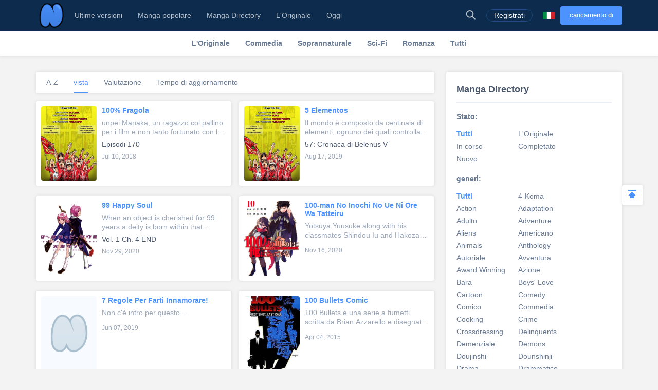

--- FILE ---
content_type: text/html; charset=UTF-8
request_url: https://it.niadd.com/category/0-9.html
body_size: 13455
content:
<!DOCTYPE html PUBLIC "-//W3C//DTD XHTML 1.0 Strict//EN" "http://www.w3.org/TR/xhtml1/DTD/xhtml1-strict.dtd">
<html xmlns="http://www.w3.org/1999/xhtml" class="">
<head>
    <meta http-equiv="Content-Type" content="text/html; charset=utf-8"/>
    <TITLE>Manga Directory -- 0-9 - Niadd</TITLE>
    <META content="Manga Directory -- 0-9, Niadd - Le tue Recensioni su Serie, Scanlator e la nuova risorsa di rilascio di Manga" name=Keywords>
    <META content="Manga Directory -- 0-9 Read Free Manga Online, Manga Directory -- 0-9 Manga, Manga Directory -- 0-9 Inglese Manga, Niadd - Le tue Recensioni su Serie, Scanlator e la nuova risorsa di rilascio di Manga" name=Description>
    <meta content='width=device-width,  initial-scale=1.0' name='viewport'>
    <meta name="apple-mobile-web-app-title" content="niadd.com">
    <meta name="apple-mobile-web-app-status-bar-style" content="black"/>
    <meta name="format-detection" content="telephone=no, email=no"/>
    <meta name="msapplication-tap-highlight" content="no" />
    <link type="text/css" href="/files/css/style.css?v=178" rel="stylesheet"/><!--字体文件样式-->
    <link type="text/css" href="/files/dist/css/nav.css?v=178" rel="stylesheet"/>
    <!--[if lt IE 10]><link type="text/css" rel="stylesheet" href="/files/css/ie.css"/><![endif]-->
    <script type="text/javascript" src="/files/js/jquery.min.js"></script>
    <script type="application/javascript">
        var cookie_pre = 'niadd_';
        var NOTIFY_MSG = "Abbiamo aggiornato le funzioni relative al capitolo di caricamento.";
    </script>
    <script type="text/javascript" src="/files/js/controller.js?v=178"></script>
    <script type="text/javascript" src="/files/dist/js/common/common.js?v=178"></script>
    <script type="text/javascript" src="/files/dist/js/module/func.js?v=178"></script>
    <script type="application/javascript" src="/files/js/index1.js?v=178"></script>
    <meta name="mnd-ver" content="dwkcmc6abmurrsixwp6tka" />
    <meta name="clckd" content="5a7264f9012e6036b566b68ba1fcc677" />
    <meta property="og:site_name" content="Manga Reviews">
    <meta property="og:title" content="Manga Directory -- 0-9">
    <meta property="og:description" content="Niadd - Le tue Recensioni su Serie, Scanlator e la nuova risorsa di rilascio di Manga">
        <meta property="og:image" content="https://it.niadd.com/files/images/icon.png">
        <meta property="fb:site_name" content="Manga Reviews">
    <meta property="fb:title" content="Manga Directory -- 0-9">
    <meta property="fb:description" content="Niadd - Le tue Recensioni su Serie, Scanlator e la nuova risorsa di rilascio di Manga">
        <meta property="fb:image" content="https://it.niadd.com/files/images/icon.png">
        <link type="image/x-icon" href="https://it.niadd.com/files/images/favicon.ico?v=178" rel="Shortcut Icon">
    <link rel="apple-touch-icon-precomposed" href="https://it.niadd.com/files/images/touch-icon-iphone.png?v=178">
    <link rel="apple-touch-icon-precomposed" sizes="72x72" href="https://it.niadd.com/files/images/touch-icon-ipad.png?v=178">
    <link rel="apple-touch-icon-precomposed" sizes="114x114" href="https://it.niadd.com/files/images/touch-icon-iphone4.png?v=178">
    <link rel="apple-touch-icon-precomposed" sizes="144x144" href="https://it.niadd.com/files/images/touch-icon-ipad2.png?v=178">
    <link rel="manga" href="https://it.niadd.com/files/images/icon.png?v=178">
    <script src="https://www.gstatic.com/firebasejs/5.4.0/firebase-app.js"></script>
    <script src="https://www.gstatic.com/firebasejs/5.4.0/firebase-messaging.js"></script>
    <script>
        var lang_code='it';
    </script>
    <script src="/files/js/message.js?v=178"></script>
    <script type="text/javascript">
        // 获取cookie值
        function f(name) {
            var arg = name + "=";
            var alen = arg.length;
            var clen = document.cookie.length;
            var i = 0;
            while (i < clen) {
                var j = i + alen;
                if (document.cookie.substring(i, j) == arg) {
                    return getCookieVal(j);
                }
                i = document.cookie.indexOf(" ", i) + 1;
                if (i == 0)
                    break;
            }
            return null;
        }
        var user_id = +f("niadd_"+"userid");
        var user_isvip = f("niadd_"+"isvip") == 'null' ? false : parseInt(f("niadd_"+"isvip")) == 1;
        var user_cover = f("niadd_"+"cover");
    </script><link href="/files/dist/css/book/category.css?v=178" type="text/css" rel="stylesheet"/>

</head>
<body>
<div class="nav-bar">
    <div class="nav-bar-content">
        <div class="menu-slide-out-trigger nav-bar-menu-btn"><span class="ifont-menu"></span></div>
        <a href="/" title="Niadd.com"><div class="nav-logo"></div></a>
        <!--导航-->
        <div class="header-menu">
            <div class="menu-select upload-btn">
                <a href="https://it.niadd.com/create_manga.html"><div class="nav-upload-btn" title="caricamento di manga">caricamento di manga</div></a>
            </div>
            <!--移动端的个人中心入口-->
            <div class="menu-select account-entry toggle-downbox-trigger" toggle_target_name="menu_account">
                <script>
                    if(USERINFO.user_id > 0){
                        if(USERINFO.is_vip > 0){
                            document.writeln("<div class='nav-title'><a href='https://it.niadd.com/account.html'><div class='nav-user-img'><img src='"+USERINFO.cover+"' onerror=\"this.src='/files/images/avatar.jpg'\"/></div></a>account<span class='has-list-mark ifont-list-down'></span></div>");
                        } else {
                            document.writeln("<div class='nav-title'><a href='https://it.niadd.com/account.html'><div class='nav-user-img vip'><img src='"+USERINFO.cover+"' onerror=\"this.src='/files/images/avatar.jpg'\"/></div></a>account<span class='has-list-mark ifont-list-down'></span></div>");
                        }
                    } else {
                        document.writeln("<a href='https://it.niadd.com/login.html'><div class='nav-title login-entry'><div class='nav-user-img'><img src='/files/images/user.png' onerror=\"this.src='/files/images/avatar.jpg'\"/></div>Registrati</div></a>");

                    }
                </script>
                <div class="nav-item-list" toggle_name="menu_account">
                    <a href="https://it.niadd.com/account/bookshelf.html">  <div class="nav-subitem">Bookshelf</div></a>
                    <a href="https://it.niadd.com/account/history.html">  <div class="nav-subitem">Storia</div></a>
                    <a href="https://it.niadd.com/logout.html">  <div class="nav-subitem">Disconnessione</div></a>
                </div>
            </div>
            <div class="menu-select">
                <a href="/list/New-Update/" title="Ultime versioni"><div class="nav-title ">Ultime versioni</div></a>
            </div>
            <div class="menu-select">
                <a href="/list/Hot-Manga/" title="Manga popolare"><div class="nav-title ">Manga popolare</div></a>
            </div>
            <div class="menu-select">
                <a href="https://it.niadd.com/category/" title="Manga Directory"><div class="nav-title ">Manga Directory</div></a>
            </div>
            <div class="menu-select">
                <a href="/category/original/" title="L'Originale"><div class="nav-title ">L'Originale</div></a>
            </div>
            <div class="menu-select">
                <a href="/update/" title="Oggi aggiornato"><div class="nav-title ">Oggi</div></a>
            </div>
            <!--语言项-->
            <div class="menu-select lang-list toggle-downbox-trigger" toggle_target_name="menu_list_lang">
                <div class="nav-title">Inglese<span class="has-list-mark ifont-list-down"></span></div>
                <div class="nav-item-list" toggle_name="menu_list_lang">
                    <a href="https://www.niadd.com/"><div class="nav-subitem "><div class="nav-lang-pic" lang="en"></div>English</div></a>
                    <a href="https://es.niadd.com">  <div class="nav-subitem "><div class="nav-lang-pic" lang="es"></div>Español</div></a>
                    <a href="https://it.niadd.com">  <div class="nav-subitem  active "><div class="nav-lang-pic" lang="it"></div>lingua italiana</div></a>
                    <a href="https://ru.niadd.com">  <div class="nav-subitem "><div class="nav-lang-pic" lang="ru"></div>Русский язык</div></a>
                    <a href="https://br.niadd.com">  <div class="nav-subitem "><div class="nav-lang-pic" lang="br"></div>Português</div></a>
                    <a href="https://de.niadd.com">  <div class="nav-subitem "><div class="nav-lang-pic" lang="de"></div>Deutsch</div></a>
                    <a href="https://fr.niadd.com">  <div class="nav-subitem "><div class="nav-lang-pic" lang="fr"></div>Français</div></a>
                </div>
            </div>
        </div>
        <!--导航右侧部分-->
        <table class="nav-side-menu">
            <tr>
                <td>
                    <div class="nav-side-item toggle-trigger nav-side-item-search" toggle_target_name="nav_search" title="Ricerca avanzata">
                        <div class="ifont-search"></div>
                    </div>
                </td>
                <script>
                    if(USERINFO.user_id > 0){
                        document.write('<td><div class="nav-side-item" title="account"><a href="/account.html" title=""><div class="nav-user-img">');
                        document.write("<img src=\""+user_cover+"\" onerror=\"this.src='/files/images/avatar.jpg'\"/>\n");
                        document.write('</div></a><div class="ifont-list-down toggle-downbox-trigger nav-user-icon" toggle_target_name="nav-user-list"></div></div></td>');
                    } else {
                        document.writeln('<td> <a href="/login.html" title="Registrati"> <div class="nav-side-item for-mobile-none" title="Registrati"> <div class="" to_do="login">Registrati</div></div></a></td>');
                    }
                </script>
                <td>
                    <div class="nav-side-item lang-list" title="Switch Language">
                        <div class="toggle-downbox-trigger" toggle_target_name="nav-lang-list" to_do="switch-lang" lang="it"></div>
                    </div>
                </td>
                <td>
                    <a href="https://it.niadd.com/create_manga.html" class="upload-btn"><div class="nav-side-item nav-upload-btn" title="caricamento di manga">caricamento di manga</div></a>
                </td>
            </tr>
        </table>

        <!--导航右侧部分展开-->
        <!--用户入口-->
        <ul class="nav-user-list" toggle_name="nav-user-list">
            <a href="/account.html" title="English"><li class="nav-user-item active">account</li></a>
            <a href="/account/history.html">  <li class="nav-user-item">Storia</li></a>
            <a href="/account/bookshelf.html">  <li class="nav-user-item">Bookshelf</li></a>
            <a href="https://it.niadd.com/logout.html">  <li class="nav-user-item">Disconnessione</li></a>
        </ul>
        <!--语言项-->
        <ul class="nav-lang-list" toggle_name="nav-lang-list">
            <a href="https://www.niadd.com/"><li class="nav-lang-item "><div class="nav-lang-pic" lang="en"></div>English</li></a>
            <a href="https://es.niadd.com">  <li class="nav-lang-item "><div class="nav-lang-pic" lang="es"></div>Español</li></a>
            <a href="https://it.niadd.com">  <li class="nav-lang-item  active "><div class="nav-lang-pic" lang="it"></div>lingua italiana</li></a>
            <a href="https://ru.niadd.com">  <li class="nav-lang-item "><div class="nav-lang-pic" lang="ru"></div>Русский язык</li></a>
            <a href="https://br.niadd.com">  <li class="nav-lang-item "><div class="nav-lang-pic" lang="br"></div>Português</li></a>
            <a href="https://de.niadd.com">  <li class="nav-lang-item "><div class="nav-lang-pic" lang="de"></div>Deutsch</li></a>
            <a href="https://fr.niadd.com">  <li class="nav-lang-item "><div class="nav-lang-pic" lang="fr"></div>Français</li></a>
        </ul>
    </div>
</div>
<!--快捷搜索-->
<div class="nav-search-bar" toggle_name="nav_search">
    <!--搜索框 导航条专属-->
<div class="nav-search-bar-shadow toggle-trigger" toggle_target_name="nav_search" toggle_name="nav_search"></div>
<div class="search-bar font-zero">
    <div class="search-bar-inner">
        <!--搜索框-->
        <div class="search-box">
            <form action="/search/" method="get">
                <div class="search-type pointer-cursor option-trigger dbclick-no-select" option_target_name="search_nav_form"><span class="search-type-name option-selected" option_selected_name="search_nav_form"></span><span class="ifont-list-down"></span></div>
                <div class="search-type-list option-list" option_name="search_nav_form">
                    <div class="search-type-item option-item-trigger pointer-cursor" option_val="1" option_key="Manga" option_group_name="search_nav_form"  selected >Manga</div>
                    <div class="search-type-item option-item-trigger pointer-cursor" option_val="2" option_key="Articolo" option_group_name="search_nav_form" >Articolo</div>
                    <div class="search-type-item option-item-trigger pointer-cursor" option_val="3" option_key="Inviare" option_group_name="search_nav_form" >Inviare</div>
                    <div class="search-type-item option-item-trigger pointer-cursor" option_val="4" option_key="Club" option_group_name="search_nav_form" >Club</div>
                    <input type="hidden" option_input="search_nav_form" name="search_type"/>
                </div>
                <div class="search-input">
                    <input type="text" name="name" class="query" autocomplete="off" value="" placeholder="Ricerca...">

                    <!--实时搜索候选项-->
                    <div class="search-res-intime">
                        <!--候选项 占位-->
                    </div>
                </div>
                <button type="submit" class="search-btn pointer-cursor"><span class="ifont-search"></span></button>
            </form>
        </div>

        <!--高级搜索按钮-->
        <a href="https://it.niadd.com/search/?type=high" title="Ricerca avanzata"><div class="adv-search-open-btn pointer-cursor hover-underline">Ricerca avanzata >></div></a>
    </div>
</div></div><!--分类条-->
<!--书列表category分类条-->
<div class="cate-bar font-zero">
    <div class="cate-bar-inner">
        <a href="https://it.niadd.com/category/original.html" title="L'Originale">
            <div class="cate-item ">
                <div class="cate-content pointer-cursor" >L'Originale</div>
            </div>
        </a>
        <a href="https://it.niadd.com/category/Comedy.html" title="Commedia">
            <div class="cate-item ">
                <div class="cate-content pointer-cursor" >Commedia</div>
            </div>
        </a>
        <a href="https://it.niadd.com/category/Supernatural.html" title="Soprannaturale">
            <div class="cate-item ">
                <div class="cate-content pointer-cursor" >Soprannaturale</div>
            </div>
        </a>
        <a href="https://it.niadd.com/category/Sci-Fi.html" title="Sci-Fi">
            <div class="cate-item ">
                <div class="cate-content pointer-cursor" >Sci-Fi</div>
            </div>
        </a>
        <a href="https://it.niadd.com/category/Romance.html" title="Romanza">
            <div class="cate-item ">
                <div class="cate-content pointer-cursor" >Romanza</div>
            </div>
        </a>
        <a href="https://it.niadd.com/category.html" title="Tutti">
            <div class="cate-item ">
                <div class="cate-content pointer-cursor">Tutti</div>
            </div>
        </a>
    </div>

    <!--分类列表-->
    <div class="cate-open-btn dbclick-no-select model-trigger" model_target_name="book_cate_filter"><span class="ifont-category"></span></div>
</div><div class="ad-box">
    <script src="/files/js/gg_auto.js?v=178"></script>
</div>
<div class="main-content  font-zero">
    <!--漫画列表 部分-->
    <div class="main-part">
        <!--排序按钮-->
        <div class="cate-sort-list font-zero">
                        <a href="?sort=name" title="Ordina per: A-Z"><div class="cate-sort-item"><div class="cate-sort-name  ">A-Z</div></div></a>
                        <a href="?sort=views" title="Ordina per: vista"><div class="cate-sort-item"><div class="cate-sort-name   active ">vista</div></div></a>
            <a href="?sort=rating" title="Ordina per: Valutazione"><div class="cate-sort-item"><div class="cate-sort-name  ">Valutazione</div></div></a>
            <a href="?sort=updated" title="Ordina per: Tempo di aggiornamento"><div class="cate-sort-item"><div class="cate-sort-name  ">Tempo di aggiornamento</div></div></a>
        </div>
        <!--漫画列表-->
        <div class="manga-list font-zero">
                        <div class="manga-item">
    <table class="manga-content">
        <tr>
            <td class="manga-part">
                <a title="100% Fragola" href="https://it.niadd.com/manga/100_Fragola.html">
                    <div class="manga-img">
                        <img src="https://img11.niadd.com/it_manga/logo/20150324/201503241512159273.jpg" onerror="this.src='/files/images/def_logo.svg'" alt="100% Fragola"/>
                    </div>
                </a>
            </td>
            <td class="manga-part">
                <div class="manga-part-inner-info">
                    <a class="hover-underline" title="100% Fragola" href="https://it.niadd.com/manga/100_Fragola.html"><div class="manga-name">100% Fragola</div></a>
                    <!--2019.07.22 当前版本暂时移除 星星-->
                    <div style="display: none !important;" class="manga-star-box">
                        <span class="manga-score">2.0</span>
                                                <div class="manga-rate-star">
                            <span class="ifont-star"></span>
                            <span class="ifont-star-solid" style="width: 100%;"></span>
                        </div>
                                                <div class="manga-rate-star">
                            <span class="ifont-star"></span>
                            <span class="ifont-star-solid" style="width: 100%;"></span>
                        </div>
                                                <div class="manga-rate-star">
                            <span class="ifont-star"></span>
                            <span class="ifont-star-solid" style="width: 0%;"></span>
                        </div>
                                                <div class="manga-rate-star">
                            <span class="ifont-star"></span>
                            <span class="ifont-star-solid" style="width: 0%;"></span>
                        </div>
                                                <div class="manga-rate-star">
                            <span class="ifont-star"></span>
                            <span class="ifont-star-solid" style="width: 0%;"></span>
                        </div>
                                            </div>
                    <!--简介-->
                    <div class="manga-intro"><a class="hover-underline" title="100% Fragola" href="https://it.niadd.com/manga/100_Fragola.html">unpei Manaka, un ragazzo col pallino per i film e non tanto fortunato con le ragazze, diventa improvvisamente una calamita per le bellissime ragazze. Tutto comincia da una in particolare, che gli piomba dal cielo mentre si trova sulla terrazza della scuola. Per il ragazzo &egrave; subito amore a prima vista. Junpei per&ograve; ricorda solo una cosa di lei: i suoi slip con le fragole! Manaka nota che, insieme alla ragazza, era caduto un quaderno di matematica appartenente ad Aya Tojo della sua stessa sezione; per&ograve; a Manaka non sembra ci sia nessuna bella ragazza nella sua classe, in effetti Aya &egrave; praticamente il contrario della studentessa misteriosa: &egrave; studiosa, porta un paio di occhialoni e si lega i capelli con delle treccine.</a></div>
                    <!--最新章节-->
                    <a class="hover-underline" title="Episodi 170" href="https://it.niadd.com/chapter/Episodi_170/249217.html"><div class="manga-latest-chp">Episodi 170</div></a>
                    <div class="manga-latest-time">Jul 10, 2018</div>
                    <!--类型 2019.07.22 暂不增加-->
                    <div style="display:none;" class="manga-cate">
                                                                        <div class="manga-cate-item">
                            <a class="hover-underline" href="/category/Shounen.html" title="Shounen">
                                <div class="manga-cate-item-name">Shounen</div>
                            </a>
                        </div>
                                                                                                <div class="manga-cate-item">
                            <a class="hover-underline" href="/category/Commedia.html" title="Commedia">
                                <div class="manga-cate-item-name">Commedia</div>
                            </a>
                        </div>
                                                                                                                    </div>
                                    </div>
            </td>
        </tr>
    </table>
</div>                        <div class="manga-item">
    <table class="manga-content">
        <tr>
            <td class="manga-part">
                <a title="5 Elementos" href="https://it.niadd.com/manga/5_Elementos.html">
                    <div class="manga-img">
                        <img src="https://img11.niadd.com/it_manga/logo/20150402/201504022359545621.jpg" onerror="this.src='/files/images/def_logo.svg'" alt="5 Elementos"/>
                    </div>
                </a>
            </td>
            <td class="manga-part">
                <div class="manga-part-inner-info">
                    <a class="hover-underline" title="5 Elementos" href="https://it.niadd.com/manga/5_Elementos.html"><div class="manga-name">5 Elementos</div></a>
                    <!--2019.07.22 当前版本暂时移除 星星-->
                    <div style="display: none !important;" class="manga-star-box">
                        <span class="manga-score">3.0</span>
                                                <div class="manga-rate-star">
                            <span class="ifont-star"></span>
                            <span class="ifont-star-solid" style="width: 100%;"></span>
                        </div>
                                                <div class="manga-rate-star">
                            <span class="ifont-star"></span>
                            <span class="ifont-star-solid" style="width: 100%;"></span>
                        </div>
                                                <div class="manga-rate-star">
                            <span class="ifont-star"></span>
                            <span class="ifont-star-solid" style="width: 100%;"></span>
                        </div>
                                                <div class="manga-rate-star">
                            <span class="ifont-star"></span>
                            <span class="ifont-star-solid" style="width: 0%;"></span>
                        </div>
                                                <div class="manga-rate-star">
                            <span class="ifont-star"></span>
                            <span class="ifont-star-solid" style="width: 0%;"></span>
                        </div>
                                            </div>
                    <!--简介-->
                    <div class="manga-intro"><a class="hover-underline" title="5 Elementos" href="https://it.niadd.com/manga/5_Elementos.html">Il mondo &egrave; composto da centinaia di elementi, ognuno dei quali controllato dagli elementali. Un giorno per&ograve; 5 di loro uccisero il re del regno tradendo cos&igrave; gli abitanti. E' la storia di un ragazzino, Kaji, che vuole riportare alla luce i 5 non come traditori, ma come eroi. Aiutato dai suoi amici, pur ottenuti con difficolt&agrave;, vivr&agrave; avventure allo stesso tempo simpatiche e avvincenti. Per chi lo conoscesse gi&agrave; &egrave; scritto e disegnato dall'autore della parodia Raruto.</a></div>
                    <!--最新章节-->
                    <a class="hover-underline" title="57: Cronaca di Belenus V" href="https://it.niadd.com/chapter/57_Cronaca_di_Belenus_V/313088.html"><div class="manga-latest-chp">57: Cronaca di Belenus V</div></a>
                    <div class="manga-latest-time">Aug 17, 2019</div>
                    <!--类型 2019.07.22 暂不增加-->
                    <div style="display:none;" class="manga-cate">
                                                                        <div class="manga-cate-item">
                            <a class="hover-underline" href="/category/Shounen.html" title="Shounen">
                                <div class="manga-cate-item-name">Shounen</div>
                            </a>
                        </div>
                                                                    </div>
                                    </div>
            </td>
        </tr>
    </table>
</div>                        <div class="manga-item">
    <table class="manga-content">
        <tr>
            <td class="manga-part">
                <a title="99 Happy Soul" href="https://it.niadd.com/manga/99_Happy_Soul.html">
                    <div class="manga-img">
                        <img src="https://img11.niadd.com/it_manga/logo/202011/202011241420181949.png" onerror="this.src='/files/images/def_logo.svg'" alt="99 Happy Soul"/>
                    </div>
                </a>
            </td>
            <td class="manga-part">
                <div class="manga-part-inner-info">
                    <a class="hover-underline" title="99 Happy Soul" href="https://it.niadd.com/manga/99_Happy_Soul.html"><div class="manga-name">99 Happy Soul</div></a>
                    <!--2019.07.22 当前版本暂时移除 星星-->
                    <div style="display: none !important;" class="manga-star-box">
                        <span class="manga-score">3.0</span>
                                                <div class="manga-rate-star">
                            <span class="ifont-star"></span>
                            <span class="ifont-star-solid" style="width: 100%;"></span>
                        </div>
                                                <div class="manga-rate-star">
                            <span class="ifont-star"></span>
                            <span class="ifont-star-solid" style="width: 100%;"></span>
                        </div>
                                                <div class="manga-rate-star">
                            <span class="ifont-star"></span>
                            <span class="ifont-star-solid" style="width: 100%;"></span>
                        </div>
                                                <div class="manga-rate-star">
                            <span class="ifont-star"></span>
                            <span class="ifont-star-solid" style="width: 0%;"></span>
                        </div>
                                                <div class="manga-rate-star">
                            <span class="ifont-star"></span>
                            <span class="ifont-star-solid" style="width: 0%;"></span>
                        </div>
                                            </div>
                    <!--简介-->
                    <div class="manga-intro"><a class="hover-underline" title="99 Happy Soul" href="https://it.niadd.com/manga/99_Happy_Soul.html">When an object is cherished for 99 years a deity is born within that object; also known as a Tsukumo deity. Yukiji's companion, Tamakichi, is a deity; he was born from a certain item her mother left behind. As Yukiji enters Mizuhozaka Girls' Academy Tamakichi constantly puts in a troublesome appearance. Yukiji's hopes for a good school life looks dimmer and dimmer.</a></div>
                    <!--最新章节-->
                    <a class="hover-underline" title="Vol. 1 Ch. 4 END" href="https://it.niadd.com/chapter/Vol_1_Ch_4_END/676025.html"><div class="manga-latest-chp">Vol. 1 Ch. 4 END</div></a>
                    <div class="manga-latest-time">Nov 29, 2020</div>
                    <!--类型 2019.07.22 暂不增加-->
                    <div style="display:none;" class="manga-cate">
                                                                        <div class="manga-cate-item">
                            <a class="hover-underline" href="/category/Action.html" title="Action">
                                <div class="manga-cate-item-name">Action</div>
                            </a>
                        </div>
                                                                                                <div class="manga-cate-item">
                            <a class="hover-underline" href="/category/Comedy.html" title="Comedy">
                                <div class="manga-cate-item-name">Comedy</div>
                            </a>
                        </div>
                                                                    </div>
                                    </div>
            </td>
        </tr>
    </table>
</div>                        <div class="manga-item">
    <table class="manga-content">
        <tr>
            <td class="manga-part">
                <a title="100-man No Inochi No Ue Ni Ore Wa Tatteiru" href="https://it.niadd.com/manga/100_man_no_Inochi_no_Ue_ni_Ore_wa_Tatteiru.html">
                    <div class="manga-img">
                        <img src="https://img11.niadd.com/files/img/logo/202011/202011161223073027.jpg" onerror="this.src='/files/images/def_logo.svg'" alt="100-man No Inochi No Ue Ni Ore Wa Tatteiru"/>
                    </div>
                </a>
            </td>
            <td class="manga-part">
                <div class="manga-part-inner-info">
                    <a class="hover-underline" title="100-man No Inochi No Ue Ni Ore Wa Tatteiru" href="https://it.niadd.com/manga/100_man_no_Inochi_no_Ue_ni_Ore_wa_Tatteiru.html"><div class="manga-name">100-man No Inochi No Ue Ni Ore Wa Tatteiru</div></a>
                    <!--2019.07.22 当前版本暂时移除 星星-->
                    <div style="display: none !important;" class="manga-star-box">
                        <span class="manga-score">3.0</span>
                                                <div class="manga-rate-star">
                            <span class="ifont-star"></span>
                            <span class="ifont-star-solid" style="width: 100%;"></span>
                        </div>
                                                <div class="manga-rate-star">
                            <span class="ifont-star"></span>
                            <span class="ifont-star-solid" style="width: 100%;"></span>
                        </div>
                                                <div class="manga-rate-star">
                            <span class="ifont-star"></span>
                            <span class="ifont-star-solid" style="width: 100%;"></span>
                        </div>
                                                <div class="manga-rate-star">
                            <span class="ifont-star"></span>
                            <span class="ifont-star-solid" style="width: 0%;"></span>
                        </div>
                                                <div class="manga-rate-star">
                            <span class="ifont-star"></span>
                            <span class="ifont-star-solid" style="width: 0%;"></span>
                        </div>
                                            </div>
                    <!--简介-->
                    <div class="manga-intro"><a class="hover-underline" title="100-man No Inochi No Ue Ni Ore Wa Tatteiru" href="https://it.niadd.com/manga/100_man_no_Inochi_no_Ue_ni_Ore_wa_Tatteiru.html">Yotsuya Yuusuke along with his classmates Shindou Iu and Hakozaki Kusue have been transported to a strange and unknown world inhabited by mythological creatures. As soon as they arrive, they meet somebody calling himself the Game Master who then grants them a time-limited quest. To aid them in this quest, he also bestows Shindou and Hakozaki with the roles of a Magician and a Warrior while Yotsuya is randomly granted the role of... a Farmer?!
This is how a hectic life of adventuring began for three students who now have no choice, but to complete random quests for several phases in the fantasy world if they want to stay alive and protect the real world from the demons and monsters they encounter.

==========================================
Chapter 7-44 are available with offical english release, thus will not be uploaded here.</a></div>
                    <!--最新章节-->
                    <a class="hover-underline" title="" href="https://it.niadd.com/chapter/manga/0.html"><div class="manga-latest-chp"></div></a>
                    <div class="manga-latest-time">Nov 16, 2020</div>
                    <!--类型 2019.07.22 暂不增加-->
                    <div style="display:none;" class="manga-cate">
                                                                        <div class="manga-cate-item">
                            <a class="hover-underline" href="/category/Action.html" title="Action">
                                <div class="manga-cate-item-name">Action</div>
                            </a>
                        </div>
                                                                                                <div class="manga-cate-item">
                            <a class="hover-underline" href="/category/Adventure.html" title="Adventure">
                                <div class="manga-cate-item-name">Adventure</div>
                            </a>
                        </div>
                                                                                                                                                                                                                                                                    </div>
                                    </div>
            </td>
        </tr>
    </table>
</div>                        <div class="manga-item">
    <table class="manga-content">
        <tr>
            <td class="manga-part">
                <a title="7 Regole Per Farti Innamorare!" href="https://it.niadd.com/manga/7_Regole_per_Farti_Innamorare.html">
                    <div class="manga-img">
                        <img src="https://img11.niadd.com/it_manga/logo/20190607/201906072320504688.jpg" onerror="this.src='/files/images/def_logo.svg'" alt="7 Regole Per Farti Innamorare!"/>
                    </div>
                </a>
            </td>
            <td class="manga-part">
                <div class="manga-part-inner-info">
                    <a class="hover-underline" title="7 Regole Per Farti Innamorare!" href="https://it.niadd.com/manga/7_Regole_per_Farti_Innamorare.html"><div class="manga-name">7 Regole Per Farti Innamorare!</div></a>
                    <!--2019.07.22 当前版本暂时移除 星星-->
                    <div style="display: none !important;" class="manga-star-box">
                        <span class="manga-score">3.0</span>
                                                <div class="manga-rate-star">
                            <span class="ifont-star"></span>
                            <span class="ifont-star-solid" style="width: 100%;"></span>
                        </div>
                                                <div class="manga-rate-star">
                            <span class="ifont-star"></span>
                            <span class="ifont-star-solid" style="width: 100%;"></span>
                        </div>
                                                <div class="manga-rate-star">
                            <span class="ifont-star"></span>
                            <span class="ifont-star-solid" style="width: 100%;"></span>
                        </div>
                                                <div class="manga-rate-star">
                            <span class="ifont-star"></span>
                            <span class="ifont-star-solid" style="width: 0%;"></span>
                        </div>
                                                <div class="manga-rate-star">
                            <span class="ifont-star"></span>
                            <span class="ifont-star-solid" style="width: 0%;"></span>
                        </div>
                                            </div>
                    <!--简介-->
                    <div class="manga-intro"><a class="hover-underline" title="7 Regole Per Farti Innamorare!" href="https://it.niadd.com/manga/7_Regole_per_Farti_Innamorare.html"><span class="manga-no-intro">Non c'è intro per questo ...</span></a></div>
                    <!--最新章节-->
                    <a class="hover-underline" title="" href="https://it.niadd.com/chapter/manga/0.html"><div class="manga-latest-chp"></div></a>
                    <div class="manga-latest-time">Jun 07, 2019</div>
                    <!--类型 2019.07.22 暂不增加-->
                    <div style="display:none;" class="manga-cate">
                                                                        <div class="manga-cate-item">
                            <a class="hover-underline" href="/category/Comico.html" title="Comico">
                                <div class="manga-cate-item-name">Comico</div>
                            </a>
                        </div>
                                                                                                <div class="manga-cate-item">
                            <a class="hover-underline" href="/category/Green.html" title="Green">
                                <div class="manga-cate-item-name">Green</div>
                            </a>
                        </div>
                                                                                                                    </div>
                                    </div>
            </td>
        </tr>
    </table>
</div>                        <div class="manga-item">
    <table class="manga-content">
        <tr>
            <td class="manga-part">
                <a title="100 Bullets Comic" href="https://it.niadd.com/manga/100_Bullets_Comic.html">
                    <div class="manga-img">
                        <img src="https://img11.niadd.com/it_manga/logo/20150404/201504040653205566.jpg" onerror="this.src='/files/images/def_logo.svg'" alt="100 Bullets Comic"/>
                    </div>
                </a>
            </td>
            <td class="manga-part">
                <div class="manga-part-inner-info">
                    <a class="hover-underline" title="100 Bullets Comic" href="https://it.niadd.com/manga/100_Bullets_Comic.html"><div class="manga-name">100 Bullets Comic</div></a>
                    <!--2019.07.22 当前版本暂时移除 星星-->
                    <div style="display: none !important;" class="manga-star-box">
                        <span class="manga-score">3.0</span>
                                                <div class="manga-rate-star">
                            <span class="ifont-star"></span>
                            <span class="ifont-star-solid" style="width: 100%;"></span>
                        </div>
                                                <div class="manga-rate-star">
                            <span class="ifont-star"></span>
                            <span class="ifont-star-solid" style="width: 100%;"></span>
                        </div>
                                                <div class="manga-rate-star">
                            <span class="ifont-star"></span>
                            <span class="ifont-star-solid" style="width: 100%;"></span>
                        </div>
                                                <div class="manga-rate-star">
                            <span class="ifont-star"></span>
                            <span class="ifont-star-solid" style="width: 0%;"></span>
                        </div>
                                                <div class="manga-rate-star">
                            <span class="ifont-star"></span>
                            <span class="ifont-star-solid" style="width: 0%;"></span>
                        </div>
                                            </div>
                    <!--简介-->
                    <div class="manga-intro"><a class="hover-underline" title="100 Bullets Comic" href="https://it.niadd.com/manga/100_Bullets_Comic.html">100 Bullets è una serie a fumetti scritta da Brian Azzarello e disegnata da Eduardo Risso (con copertine di Dave Johnson), pubblicata dalla DC Comics sotto l'etichetta Vertigo. È stata premiata con l'Eisner Award in varie edizioni e per diverse categorie.

Ha un'ambientazione di genere noir e pulp, che richiama la cifra stilistica di romanzieri come Elmore Leonard, Eddie Bunker, Dashiell Hammett, Raymond Chandler e che recupera le atmosfere di film di successo come Le iene e I soliti sospetti.</a></div>
                    <!--最新章节-->
                    <a class="hover-underline" title="" href="https://it.niadd.com/chapter/manga/.html"><div class="manga-latest-chp"></div></a>
                    <div class="manga-latest-time">Apr 04, 2015</div>
                    <!--类型 2019.07.22 暂不增加-->
                    <div style="display:none;" class="manga-cate">
                                                                        <div class="manga-cate-item">
                            <a class="hover-underline" href="/category/Drama.html" title="Drama">
                                <div class="manga-cate-item-name">Drama</div>
                            </a>
                        </div>
                                                                    </div>
                                    </div>
            </td>
        </tr>
    </table>
</div>                        <div class="manga-item">
    <table class="manga-content">
        <tr>
            <td class="manga-part">
                <a title="6 No Tiger" href="https://it.niadd.com/manga/6_no_tiger.html">
                    <div class="manga-img">
                        <img src="https://img11.niadd.com/it_manga/logo/20150404/201504040653093904.jpg" onerror="this.src='/files/images/def_logo.svg'" alt="6 No Tiger"/>
                    </div>
                </a>
            </td>
            <td class="manga-part">
                <div class="manga-part-inner-info">
                    <a class="hover-underline" title="6 No Tiger" href="https://it.niadd.com/manga/6_no_tiger.html"><div class="manga-name">6 No Tiger</div></a>
                    <!--2019.07.22 当前版本暂时移除 星星-->
                    <div style="display: none !important;" class="manga-star-box">
                        <span class="manga-score">3.0</span>
                                                <div class="manga-rate-star">
                            <span class="ifont-star"></span>
                            <span class="ifont-star-solid" style="width: 100%;"></span>
                        </div>
                                                <div class="manga-rate-star">
                            <span class="ifont-star"></span>
                            <span class="ifont-star-solid" style="width: 100%;"></span>
                        </div>
                                                <div class="manga-rate-star">
                            <span class="ifont-star"></span>
                            <span class="ifont-star-solid" style="width: 100%;"></span>
                        </div>
                                                <div class="manga-rate-star">
                            <span class="ifont-star"></span>
                            <span class="ifont-star-solid" style="width: 0%;"></span>
                        </div>
                                                <div class="manga-rate-star">
                            <span class="ifont-star"></span>
                            <span class="ifont-star-solid" style="width: 0%;"></span>
                        </div>
                                            </div>
                    <!--简介-->
                    <div class="manga-intro"><a class="hover-underline" title="6 No Tiger" href="https://it.niadd.com/manga/6_no_tiger.html">Questa e la storia di “tsubame” un assassino a pagamento, ma lui in realtà è quattro persone diverse con quattro modi diversi di uccidere. Pinguino è un bambino piccolo e tranquillo che ha delle abilità da cecchino sovrumane, Washi (gufo) ha una enorme gattling innestato nel braccio per abbattere i suoi nemici per amore della 'giustizia', poi c'è Suzume una ragazza carina che maneggia due pistole, e naturalmente non dimentichiamoci di, Tsubame che utilizza un fucile e le arti marziali. I quattro hanno un braccio meccanico che al momento del montaggio permette a uno degli altri di assumere il controllo. Come ha fatto Tsubame a finire in questo modo? Qual è il segreto del braccio? Dovrai leggerlo per scoprirlo.</a></div>
                    <!--最新章节-->
                    <a class="hover-underline" title="" href="https://it.niadd.com/chapter/manga/.html"><div class="manga-latest-chp"></div></a>
                    <div class="manga-latest-time">Apr 04, 2015</div>
                    <!--类型 2019.07.22 暂不增加-->
                    <div style="display:none;" class="manga-cate">
                                                                        <div class="manga-cate-item">
                            <a class="hover-underline" href="/category/Azione.html" title="Azione">
                                <div class="manga-cate-item-name">Azione</div>
                            </a>
                        </div>
                                                                                                <div class="manga-cate-item">
                            <a class="hover-underline" href="/category/Shounen.html" title="Shounen">
                                <div class="manga-cate-item-name">Shounen</div>
                            </a>
                        </div>
                                                                    </div>
                                    </div>
            </td>
        </tr>
    </table>
</div>                    </div>
    </div>

    <!--过滤选项 部分-->
    <div class="side-part">
        <!--过滤选项-->
        <div class="font-zero">
    <div class="adv-search-box">
        <div class="adv-search-title">Manga Directory</div>

        <!--完结状态-->
        <div class="search-adv-select-group">
            <div class="search-adv-select-title">Stato:
                <div class="title-fold toggle-trigger" toggle_target_name="cate_status" toggle_name="cate_status"><span class="ifont-fold"></span></div>
                <div class="title-unfold toggle-trigger" toggle_target_name="cate_status" toggle_name="cate_status"><span class="ifont-add-solid"></span></div>
            </div>
            <ul class="genre-list" toggle_name="cate_status">
                <li class="genre-item"><a title="Tutti" href="https://it.niadd.com/category.html" class=" select "><div>Tutti</div></a></li>
                <li class="genre-item"><a title="L'Originale" href="https://it.niadd.com/category/original.html" class=""><div>L'Originale</div></a></li>
                <li class="genre-item"><a title="In corso" href="https://it.niadd.com/category/updated.html" class=""><div>In corso</div></a></li>
                <li class="genre-item"><a title="Completato" href="https://it.niadd.com/category/completed.html" class=""><div>Completato</div></a></li>
                <li class="genre-item"><a title="Nuovo" href="https://it.niadd.com/list/New-Manga.html">Nuovo</a></li>
            </ul>
        </div>

        <!--类型-->
        <div class="search-adv-select-group">
            <div class="search-adv-select-title">generi:
                <div class="title-fold toggle-trigger toggle-active" toggle_target_name="cate_list" toggle_name="cate_list"><span class="ifont-fold"></span></div>
                <div class="title-unfold toggle-trigger toggle-active" toggle_target_name="cate_list" toggle_name="cate_list"><span class="ifont-add-solid"></span></div>
            </div>
            <ul class="genre-list toggle-active" toggle_name="cate_list">
                <li class="genre-item"><a title="Tutti" href="https://it.niadd.com/category.html" class=" select "><div>Tutti</div></a></li>
                                <li class="genre-item">
                    <a title="4-Koma" class="" href="https://it.niadd.com/category/4-Koma.html"><div>4-Koma</div></a>
                </li>
                                <li class="genre-item">
                    <a title="Action" class="" href="https://it.niadd.com/category/Action.html"><div>Action</div></a>
                </li>
                                <li class="genre-item">
                    <a title="Adaptation" class="" href="https://it.niadd.com/category/Adaptation.html"><div>Adaptation</div></a>
                </li>
                                <li class="genre-item">
                    <a title="Adulto" class="" href="https://it.niadd.com/category/Adulto.html"><div>Adulto</div></a>
                </li>
                                <li class="genre-item">
                    <a title="Adventure" class="" href="https://it.niadd.com/category/Adventure.html"><div>Adventure</div></a>
                </li>
                                <li class="genre-item">
                    <a title="Aliens" class="" href="https://it.niadd.com/category/Aliens.html"><div>Aliens</div></a>
                </li>
                                <li class="genre-item">
                    <a title="Americano" class="" href="https://it.niadd.com/category/Americano.html"><div>Americano</div></a>
                </li>
                                <li class="genre-item">
                    <a title="Animals" class="" href="https://it.niadd.com/category/Animals.html"><div>Animals</div></a>
                </li>
                                <li class="genre-item">
                    <a title="Anthology" class="" href="https://it.niadd.com/category/Anthology.html"><div>Anthology</div></a>
                </li>
                                <li class="genre-item">
                    <a title="Autoriale" class="" href="https://it.niadd.com/category/Autoriale.html"><div>Autoriale</div></a>
                </li>
                                <li class="genre-item">
                    <a title="Avventura" class="" href="https://it.niadd.com/category/Avventura.html"><div>Avventura</div></a>
                </li>
                                <li class="genre-item">
                    <a title="Award Winning" class="" href="https://it.niadd.com/category/Award+Winning.html"><div>Award Winning</div></a>
                </li>
                                <li class="genre-item">
                    <a title="Azione" class="" href="https://it.niadd.com/category/Azione.html"><div>Azione</div></a>
                </li>
                                <li class="genre-item">
                    <a title="Bara" class="" href="https://it.niadd.com/category/Bara.html"><div>Bara</div></a>
                </li>
                                <li class="genre-item">
                    <a title="Boys' Love" class="" href="https://it.niadd.com/category/Boys%27+Love.html"><div>Boys' Love</div></a>
                </li>
                                <li class="genre-item">
                    <a title="Cartoon" class="" href="https://it.niadd.com/category/Cartoon.html"><div>Cartoon</div></a>
                </li>
                                <li class="genre-item">
                    <a title="Comedy" class="" href="https://it.niadd.com/category/Comedy.html"><div>Comedy</div></a>
                </li>
                                <li class="genre-item">
                    <a title="Comico" class="" href="https://it.niadd.com/category/Comico.html"><div>Comico</div></a>
                </li>
                                <li class="genre-item">
                    <a title="Commedia" class="" href="https://it.niadd.com/category/Commedia.html"><div>Commedia</div></a>
                </li>
                                <li class="genre-item">
                    <a title="Cooking" class="" href="https://it.niadd.com/category/Cooking.html"><div>Cooking</div></a>
                </li>
                                <li class="genre-item">
                    <a title="Crime" class="" href="https://it.niadd.com/category/Crime.html"><div>Crime</div></a>
                </li>
                                <li class="genre-item">
                    <a title="Crossdressing" class="" href="https://it.niadd.com/category/Crossdressing.html"><div>Crossdressing</div></a>
                </li>
                                <li class="genre-item">
                    <a title="Delinquents" class="" href="https://it.niadd.com/category/Delinquents.html"><div>Delinquents</div></a>
                </li>
                                <li class="genre-item">
                    <a title="Demenziale" class="" href="https://it.niadd.com/category/Demenziale.html"><div>Demenziale</div></a>
                </li>
                                <li class="genre-item">
                    <a title="Demons" class="" href="https://it.niadd.com/category/Demons.html"><div>Demons</div></a>
                </li>
                                <li class="genre-item">
                    <a title="Doujinshi" class="" href="https://it.niadd.com/category/Doujinshi.html"><div>Doujinshi</div></a>
                </li>
                                <li class="genre-item">
                    <a title="Dounshinji" class="" href="https://it.niadd.com/category/Dounshinji.html"><div>Dounshinji</div></a>
                </li>
                                <li class="genre-item">
                    <a title="Drama" class="" href="https://it.niadd.com/category/Drama.html"><div>Drama</div></a>
                </li>
                                <li class="genre-item">
                    <a title="Drammatico" class="" href="https://it.niadd.com/category/Drammatico.html"><div>Drammatico</div></a>
                </li>
                                <li class="genre-item">
                    <a title="Fan Colored" class="" href="https://it.niadd.com/category/Fan+Colored.html"><div>Fan Colored</div></a>
                </li>
                                <li class="genre-item">
                    <a title="Fantasy" class="" href="https://it.niadd.com/category/Fantasy.html"><div>Fantasy</div></a>
                </li>
                                <li class="genre-item">
                    <a title="Full Color" class="" href="https://it.niadd.com/category/Full+Color.html"><div>Full Color</div></a>
                </li>
                                <li class="genre-item">
                    <a title="Gender Bender" class="" href="https://it.niadd.com/category/Gender+Bender.html"><div>Gender Bender</div></a>
                </li>
                                <li class="genre-item">
                    <a title="Genderswap" class="" href="https://it.niadd.com/category/Genderswap.html"><div>Genderswap</div></a>
                </li>
                                <li class="genre-item">
                    <a title="Ghosts" class="" href="https://it.niadd.com/category/Ghosts.html"><div>Ghosts</div></a>
                </li>
                                <li class="genre-item">
                    <a title="Giallo" class="" href="https://it.niadd.com/category/Giallo.html"><div>Giallo</div></a>
                </li>
                                <li class="genre-item">
                    <a title="Girls' Love" class="" href="https://it.niadd.com/category/Girls%27+Love.html"><div>Girls' Love</div></a>
                </li>
                                <li class="genre-item">
                    <a title="Gore" class="" href="https://it.niadd.com/category/Gore.html"><div>Gore</div></a>
                </li>
                                <li class="genre-item">
                    <a title="Green" class="" href="https://it.niadd.com/category/Green.html"><div>Green</div></a>
                </li>
                                <li class="genre-item">
                    <a title="Gyaru" class="" href="https://it.niadd.com/category/Gyaru.html"><div>Gyaru</div></a>
                </li>
                                <li class="genre-item">
                    <a title="Harem" class="" href="https://it.niadd.com/category/Harem.html"><div>Harem</div></a>
                </li>
                                <li class="genre-item">
                    <a title="Hentai" class="" href="https://it.niadd.com/category/Hentai.html"><div>Hentai</div></a>
                </li>
                                <li class="genre-item">
                    <a title="Historical" class="" href="https://it.niadd.com/category/Historical.html"><div>Historical</div></a>
                </li>
                                <li class="genre-item">
                    <a title="Horror" class="" href="https://it.niadd.com/category/Horror.html"><div>Horror</div></a>
                </li>
                                <li class="genre-item">
                    <a title="Humor" class="" href="https://it.niadd.com/category/Humor.html"><div>Humor</div></a>
                </li>
                                <li class="genre-item">
                    <a title="Incest" class="" href="https://it.niadd.com/category/Incest.html"><div>Incest</div></a>
                </li>
                                <li class="genre-item">
                    <a title="Isekai" class="" href="https://it.niadd.com/category/Isekai.html"><div>Isekai</div></a>
                </li>
                                <li class="genre-item">
                    <a title="Josei" class="" href="https://it.niadd.com/category/Josei.html"><div>Josei</div></a>
                </li>
                                <li class="genre-item">
                    <a title="Loli" class="" href="https://it.niadd.com/category/Loli.html"><div>Loli</div></a>
                </li>
                                <li class="genre-item">
                    <a title="Long Strip" class="" href="https://it.niadd.com/category/Long+Strip.html"><div>Long Strip</div></a>
                </li>
                                <li class="genre-item">
                    <a title="Mafia" class="" href="https://it.niadd.com/category/Mafia.html"><div>Mafia</div></a>
                </li>
                                <li class="genre-item">
                    <a title="Magic" class="" href="https://it.niadd.com/category/Magic.html"><div>Magic</div></a>
                </li>
                                <li class="genre-item">
                    <a title="Magical Girls" class="" href="https://it.niadd.com/category/Magical+Girls.html"><div>Magical Girls</div></a>
                </li>
                                <li class="genre-item">
                    <a title="Magico" class="" href="https://it.niadd.com/category/Magico.html"><div>Magico</div></a>
                </li>
                                <li class="genre-item">
                    <a title="Manga" class="" href="https://it.niadd.com/category/Manga.html"><div>Manga</div></a>
                </li>
                                <li class="genre-item">
                    <a title="Martial Arts" class="" href="https://it.niadd.com/category/Martial+Arts.html"><div>Martial Arts</div></a>
                </li>
                                <li class="genre-item">
                    <a title="Mature" class="" href="https://it.niadd.com/category/Mature.html"><div>Mature</div></a>
                </li>
                                <li class="genre-item">
                    <a title="Maturo" class="" href="https://it.niadd.com/category/Maturo.html"><div>Maturo</div></a>
                </li>
                                <li class="genre-item">
                    <a title="Mecha" class="" href="https://it.niadd.com/category/Mecha.html"><div>Mecha</div></a>
                </li>
                                <li class="genre-item">
                    <a title="Medical" class="" href="https://it.niadd.com/category/Medical.html"><div>Medical</div></a>
                </li>
                                <li class="genre-item">
                    <a title="Military" class="" href="https://it.niadd.com/category/Military.html"><div>Military</div></a>
                </li>
                                <li class="genre-item">
                    <a title="Misteri" class="" href="https://it.niadd.com/category/Misteri.html"><div>Misteri</div></a>
                </li>
                                <li class="genre-item">
                    <a title="Mistero" class="" href="https://it.niadd.com/category/Mistero.html"><div>Mistero</div></a>
                </li>
                                <li class="genre-item">
                    <a title="Monster Girls" class="" href="https://it.niadd.com/category/Monster+Girls.html"><div>Monster Girls</div></a>
                </li>
                                <li class="genre-item">
                    <a title="Monsters" class="" href="https://it.niadd.com/category/Monsters.html"><div>Monsters</div></a>
                </li>
                                <li class="genre-item">
                    <a title="Music" class="" href="https://it.niadd.com/category/Music.html"><div>Music</div></a>
                </li>
                                <li class="genre-item">
                    <a title="Musica" class="" href="https://it.niadd.com/category/Musica.html"><div>Musica</div></a>
                </li>
                                <li class="genre-item">
                    <a title="Mystery" class="" href="https://it.niadd.com/category/Mystery.html"><div>Mystery</div></a>
                </li>
                                <li class="genre-item">
                    <a title="Ninja" class="" href="https://it.niadd.com/category/Ninja.html"><div>Ninja</div></a>
                </li>
                                <li class="genre-item">
                    <a title="Office Workers" class="" href="https://it.niadd.com/category/Office+Workers.html"><div>Office Workers</div></a>
                </li>
                                <li class="genre-item">
                    <a title="Official Colored" class="" href="https://it.niadd.com/category/Official+Colored.html"><div>Official Colored</div></a>
                </li>
                                <li class="genre-item">
                    <a title="Oneshot" class="" href="https://it.niadd.com/category/Oneshot.html"><div>Oneshot</div></a>
                </li>
                                <li class="genre-item">
                    <a title="Philosophical" class="" href="https://it.niadd.com/category/Philosophical.html"><div>Philosophical</div></a>
                </li>
                                <li class="genre-item">
                    <a title="Police" class="" href="https://it.niadd.com/category/Police.html"><div>Police</div></a>
                </li>
                                <li class="genre-item">
                    <a title="Poliziesco" class="" href="https://it.niadd.com/category/Poliziesco.html"><div>Poliziesco</div></a>
                </li>
                                <li class="genre-item">
                    <a title="Post-Apocalyptic" class="" href="https://it.niadd.com/category/Post-Apocalyptic.html"><div>Post-Apocalyptic</div></a>
                </li>
                                <li class="genre-item">
                    <a title="Psicologico" class="" href="https://it.niadd.com/category/Psicologico.html"><div>Psicologico</div></a>
                </li>
                                <li class="genre-item">
                    <a title="Psychological" class="" href="https://it.niadd.com/category/Psychological.html"><div>Psychological</div></a>
                </li>
                                <li class="genre-item">
                    <a title="Raccolta" class="" href="https://it.niadd.com/category/Raccolta.html"><div>Raccolta</div></a>
                </li>
                                <li class="genre-item">
                    <a title="Realistico" class="" href="https://it.niadd.com/category/Realistico.html"><div>Realistico</div></a>
                </li>
                                <li class="genre-item">
                    <a title="Reincarnation" class="" href="https://it.niadd.com/category/Reincarnation.html"><div>Reincarnation</div></a>
                </li>
                                <li class="genre-item">
                    <a title="Reverse Harem" class="" href="https://it.niadd.com/category/Reverse+Harem.html"><div>Reverse Harem</div></a>
                </li>
                                <li class="genre-item">
                    <a title="Romance" class="" href="https://it.niadd.com/category/Romance.html"><div>Romance</div></a>
                </li>
                                <li class="genre-item">
                    <a title="Romantico" class="" href="https://it.niadd.com/category/Romantico.html"><div>Romantico</div></a>
                </li>
                                <li class="genre-item">
                    <a title="Samurai" class="" href="https://it.niadd.com/category/Samurai.html"><div>Samurai</div></a>
                </li>
                                <li class="genre-item">
                    <a title="School Life" class="" href="https://it.niadd.com/category/School+Life.html"><div>School Life</div></a>
                </li>
                                <li class="genre-item">
                    <a title="Sci-Fi" class="" href="https://it.niadd.com/category/Sci-Fi.html"><div>Sci-Fi</div></a>
                </li>
                                <li class="genre-item">
                    <a title="Self-Published" class="" href="https://it.niadd.com/category/Self-Published.html"><div>Self-Published</div></a>
                </li>
                                <li class="genre-item">
                    <a title="Sentimentale" class="" href="https://it.niadd.com/category/Sentimentale.html"><div>Sentimentale</div></a>
                </li>
                                <li class="genre-item">
                    <a title="Sexual Violence" class="" href="https://it.niadd.com/category/Sexual+Violence.html"><div>Sexual Violence</div></a>
                </li>
                                <li class="genre-item">
                    <a title="Shota" class="" href="https://it.niadd.com/category/Shota.html"><div>Shota</div></a>
                </li>
                                <li class="genre-item">
                    <a title="Shoujo Ai" class="" href="https://it.niadd.com/category/Shoujo+Ai.html"><div>Shoujo Ai</div></a>
                </li>
                                <li class="genre-item">
                    <a title="Shounen" class="" href="https://it.niadd.com/category/Shounen.html"><div>Shounen</div></a>
                </li>
                                <li class="genre-item">
                    <a title="Shounen Ai" class="" href="https://it.niadd.com/category/Shounen+Ai.html"><div>Shounen Ai</div></a>
                </li>
                                <li class="genre-item">
                    <a title="Slice Of Life" class="" href="https://it.niadd.com/category/Slice+of+Life.html"><div>Slice Of Life</div></a>
                </li>
                                <li class="genre-item">
                    <a title="Smut" class="" href="https://it.niadd.com/category/Smut.html"><div>Smut</div></a>
                </li>
                                <li class="genre-item">
                    <a title="Soprannaturale" class="" href="https://it.niadd.com/category/Soprannaturale.html"><div>Soprannaturale</div></a>
                </li>
                                <li class="genre-item">
                    <a title="Sovrannaturale" class="" href="https://it.niadd.com/category/Sovrannaturale.html"><div>Sovrannaturale</div></a>
                </li>
                                <li class="genre-item">
                    <a title="Splatter" class="" href="https://it.niadd.com/category/Splatter.html"><div>Splatter</div></a>
                </li>
                                <li class="genre-item">
                    <a title="Sportivo" class="" href="https://it.niadd.com/category/Sportivo.html"><div>Sportivo</div></a>
                </li>
                                <li class="genre-item">
                    <a title="Sports" class="" href="https://it.niadd.com/category/Sports.html"><div>Sports</div></a>
                </li>
                                <li class="genre-item">
                    <a title="Storico" class="" href="https://it.niadd.com/category/Storico.html"><div>Storico</div></a>
                </li>
                                <li class="genre-item">
                    <a title="Supereroistico" class="" href="https://it.niadd.com/category/Supereroistico.html"><div>Supereroistico</div></a>
                </li>
                                <li class="genre-item">
                    <a title="Superhero" class="" href="https://it.niadd.com/category/Superhero.html"><div>Superhero</div></a>
                </li>
                                <li class="genre-item">
                    <a title="Supernatural" class="" href="https://it.niadd.com/category/Supernatural.html"><div>Supernatural</div></a>
                </li>
                                <li class="genre-item">
                    <a title="Survival" class="" href="https://it.niadd.com/category/Survival.html"><div>Survival</div></a>
                </li>
                                <li class="genre-item">
                    <a title="Thriller" class="" href="https://it.niadd.com/category/Thriller.html"><div>Thriller</div></a>
                </li>
                                <li class="genre-item">
                    <a title="Time Travel" class="" href="https://it.niadd.com/category/Time+Travel.html"><div>Time Travel</div></a>
                </li>
                                <li class="genre-item">
                    <a title="Traditional Games" class="" href="https://it.niadd.com/category/Traditional+Games.html"><div>Traditional Games</div></a>
                </li>
                                <li class="genre-item">
                    <a title="Tragedia" class="" href="https://it.niadd.com/category/Tragedia.html"><div>Tragedia</div></a>
                </li>
                                <li class="genre-item">
                    <a title="Tragedy" class="" href="https://it.niadd.com/category/Tragedy.html"><div>Tragedy</div></a>
                </li>
                                <li class="genre-item">
                    <a title="User Created" class="" href="https://it.niadd.com/category/User+Created.html"><div>User Created</div></a>
                </li>
                                <li class="genre-item">
                    <a title="Vampires" class="" href="https://it.niadd.com/category/Vampires.html"><div>Vampires</div></a>
                </li>
                                <li class="genre-item">
                    <a title="Video Games" class="" href="https://it.niadd.com/category/Video+Games.html"><div>Video Games</div></a>
                </li>
                                <li class="genre-item">
                    <a title="Villainess" class="" href="https://it.niadd.com/category/Villainess.html"><div>Villainess</div></a>
                </li>
                                <li class="genre-item">
                    <a title="Virtual Reality" class="" href="https://it.niadd.com/category/Virtual+Reality.html"><div>Virtual Reality</div></a>
                </li>
                                <li class="genre-item">
                    <a title="Vita Quotidiana" class="" href="https://it.niadd.com/category/Vita+Quotidiana.html"><div>Vita Quotidiana</div></a>
                </li>
                                <li class="genre-item">
                    <a title="Web Comic" class="" href="https://it.niadd.com/category/Web+Comic.html"><div>Web Comic</div></a>
                </li>
                                <li class="genre-item">
                    <a title="Wuxia" class="" href="https://it.niadd.com/category/Wuxia.html"><div>Wuxia</div></a>
                </li>
                                <li class="genre-item">
                    <a title="Zombies" class="" href="https://it.niadd.com/category/Zombies.html"><div>Zombies</div></a>
                </li>
                            </ul>
        </div>

        <!--首字母A-Z-->
        <div class="search-adv-select-group">
            <div class="search-adv-select-title">Iniziale Alfabetico:
                <div class="title-fold toggle-trigger" toggle_target_name="cate_alpha" toggle_name="cate_alpha"><span class="ifont-fold"></span></div>
                <div class="title-unfold toggle-trigger" toggle_target_name="cate_alpha" toggle_name="cate_alpha"><span class="ifont-add-solid"></span></div>
            </div>
            <ul class="genre-list" toggle_name="cate_alpha">
                <li class="genre-item capital"><a title="Tutti" href="https://it.niadd.com/category.html" class=""><div>Tutti</div></a></li>
                                <li class="genre-item capital">
                    <a title="0-9" class=" select" href="https://it.niadd.com/category/0-9.html"><div>0-9</div></a>
                </li>
                                <li class="genre-item capital">
                    <a title="A" class="" href="https://it.niadd.com/category/A.html"><div>A</div></a>
                </li>
                                <li class="genre-item capital">
                    <a title="B" class="" href="https://it.niadd.com/category/B.html"><div>B</div></a>
                </li>
                                <li class="genre-item capital">
                    <a title="C" class="" href="https://it.niadd.com/category/C.html"><div>C</div></a>
                </li>
                                <li class="genre-item capital">
                    <a title="D" class="" href="https://it.niadd.com/category/D.html"><div>D</div></a>
                </li>
                                <li class="genre-item capital">
                    <a title="E" class="" href="https://it.niadd.com/category/E.html"><div>E</div></a>
                </li>
                                <li class="genre-item capital">
                    <a title="F" class="" href="https://it.niadd.com/category/F.html"><div>F</div></a>
                </li>
                                <li class="genre-item capital">
                    <a title="G" class="" href="https://it.niadd.com/category/G.html"><div>G</div></a>
                </li>
                                <li class="genre-item capital">
                    <a title="H" class="" href="https://it.niadd.com/category/H.html"><div>H</div></a>
                </li>
                                <li class="genre-item capital">
                    <a title="I" class="" href="https://it.niadd.com/category/I.html"><div>I</div></a>
                </li>
                                <li class="genre-item capital">
                    <a title="J" class="" href="https://it.niadd.com/category/J.html"><div>J</div></a>
                </li>
                                <li class="genre-item capital">
                    <a title="K" class="" href="https://it.niadd.com/category/K.html"><div>K</div></a>
                </li>
                                <li class="genre-item capital">
                    <a title="L" class="" href="https://it.niadd.com/category/L.html"><div>L</div></a>
                </li>
                                <li class="genre-item capital">
                    <a title="M" class="" href="https://it.niadd.com/category/M.html"><div>M</div></a>
                </li>
                                <li class="genre-item capital">
                    <a title="N" class="" href="https://it.niadd.com/category/N.html"><div>N</div></a>
                </li>
                                <li class="genre-item capital">
                    <a title="O" class="" href="https://it.niadd.com/category/O.html"><div>O</div></a>
                </li>
                                <li class="genre-item capital">
                    <a title="P" class="" href="https://it.niadd.com/category/P.html"><div>P</div></a>
                </li>
                                <li class="genre-item capital">
                    <a title="R" class="" href="https://it.niadd.com/category/R.html"><div>R</div></a>
                </li>
                                <li class="genre-item capital">
                    <a title="S" class="" href="https://it.niadd.com/category/S.html"><div>S</div></a>
                </li>
                                <li class="genre-item capital">
                    <a title="T" class="" href="https://it.niadd.com/category/T.html"><div>T</div></a>
                </li>
                                <li class="genre-item capital">
                    <a title="U" class="" href="https://it.niadd.com/category/U.html"><div>U</div></a>
                </li>
                                <li class="genre-item capital">
                    <a title="V" class="" href="https://it.niadd.com/category/V.html"><div>V</div></a>
                </li>
                                <li class="genre-item capital">
                    <a title="W" class="" href="https://it.niadd.com/category/W.html"><div>W</div></a>
                </li>
                                <li class="genre-item capital">
                    <a title="Y" class="" href="https://it.niadd.com/category/Y.html"><div>Y</div></a>
                </li>
                                <li class="genre-item capital">
                    <a title="Z" class="" href="https://it.niadd.com/category/Z.html"><div>Z</div></a>
                </li>
                            </ul>
        </div>

        <!--年份-->
                <div class="search-adv-select-group">
            <div class="search-adv-select-title">Anni di rilascio
                <div class="title-fold toggle-trigger" toggle_target_name="cate_year" toggle_name="cate_year"><span class="ifont-fold"></span></div>
                <div class="title-unfold toggle-trigger" toggle_target_name="cate_year" toggle_name="cate_year"><span class="ifont-add-solid"></span></div>
            </div>
            <ul class="genre-list" toggle_name="cate_year">
                <li class="genre-item"><a title="Tutti" href="https://it.niadd.com/category.html"  class=" select "><div>Tutti</div></a></li>
                                <li class="genre-item">
                    <a title="2015" class="" href="https://it.niadd.com/category/2015.html"><div>2015</div></a>
                </li>
                                <li class="genre-item">
                    <a title="2014" class="" href="https://it.niadd.com/category/2014.html"><div>2014</div></a>
                </li>
                                <li class="genre-item">
                    <a title="2012" class="" href="https://it.niadd.com/category/2012.html"><div>2012</div></a>
                </li>
                                <li class="genre-item">
                    <a title="2011" class="" href="https://it.niadd.com/category/2011.html"><div>2011</div></a>
                </li>
                                <li class="genre-item">
                    <a title="2010" class="" href="https://it.niadd.com/category/2010.html"><div>2010</div></a>
                </li>
                                <li class="genre-item">
                    <a title="2008" class="" href="https://it.niadd.com/category/2008.html"><div>2008</div></a>
                </li>
                            </ul>
        </div>
            </div>
</div>    </div>

    <div class="list-pager-box">
            </div>
</div>

<!--书分类-->
<div class="model-module book_cate_filter theme-mobile" model_name="book_cate_filter">
    <table class="model-table">
        <tr>
            <td>
                <div class="model-body">
                    <div class="model-header">
                        <div class="model-close for-pc-none ifont-arrow-left pointer-cursor"></div><!--左箭头 关闭按钮 移动端适配-->
                        <div class="model-title">Categoria</div>
                        <div class="model-close ifont-cross pointer-cursor" title="chiudi"></div>
                    </div>

                    <!--主内容-->
                    <div class="model-content">
                        <div class="font-zero">
    <div class="adv-search-box">
        <div class="adv-search-title">Manga Directory</div>

        <!--完结状态-->
        <div class="search-adv-select-group">
            <div class="search-adv-select-title">Stato:
                <div class="title-fold toggle-trigger" toggle_target_name="cate_status" toggle_name="cate_status"><span class="ifont-fold"></span></div>
                <div class="title-unfold toggle-trigger" toggle_target_name="cate_status" toggle_name="cate_status"><span class="ifont-add-solid"></span></div>
            </div>
            <ul class="genre-list" toggle_name="cate_status">
                <li class="genre-item"><a title="Tutti" href="https://it.niadd.com/category.html" class=" select "><div>Tutti</div></a></li>
                <li class="genre-item"><a title="L'Originale" href="https://it.niadd.com/category/original.html" class=""><div>L'Originale</div></a></li>
                <li class="genre-item"><a title="In corso" href="https://it.niadd.com/category/updated.html" class=""><div>In corso</div></a></li>
                <li class="genre-item"><a title="Completato" href="https://it.niadd.com/category/completed.html" class=""><div>Completato</div></a></li>
                <li class="genre-item"><a title="Nuovo" href="https://it.niadd.com/list/New-Manga.html">Nuovo</a></li>
            </ul>
        </div>

        <!--类型-->
        <div class="search-adv-select-group">
            <div class="search-adv-select-title">generi:
                <div class="title-fold toggle-trigger toggle-active" toggle_target_name="cate_list" toggle_name="cate_list"><span class="ifont-fold"></span></div>
                <div class="title-unfold toggle-trigger toggle-active" toggle_target_name="cate_list" toggle_name="cate_list"><span class="ifont-add-solid"></span></div>
            </div>
            <ul class="genre-list toggle-active" toggle_name="cate_list">
                <li class="genre-item"><a title="Tutti" href="https://it.niadd.com/category.html" class=" select "><div>Tutti</div></a></li>
                                <li class="genre-item">
                    <a title="4-Koma" class="" href="https://it.niadd.com/category/4-Koma.html"><div>4-Koma</div></a>
                </li>
                                <li class="genre-item">
                    <a title="Action" class="" href="https://it.niadd.com/category/Action.html"><div>Action</div></a>
                </li>
                                <li class="genre-item">
                    <a title="Adaptation" class="" href="https://it.niadd.com/category/Adaptation.html"><div>Adaptation</div></a>
                </li>
                                <li class="genre-item">
                    <a title="Adulto" class="" href="https://it.niadd.com/category/Adulto.html"><div>Adulto</div></a>
                </li>
                                <li class="genre-item">
                    <a title="Adventure" class="" href="https://it.niadd.com/category/Adventure.html"><div>Adventure</div></a>
                </li>
                                <li class="genre-item">
                    <a title="Aliens" class="" href="https://it.niadd.com/category/Aliens.html"><div>Aliens</div></a>
                </li>
                                <li class="genre-item">
                    <a title="Americano" class="" href="https://it.niadd.com/category/Americano.html"><div>Americano</div></a>
                </li>
                                <li class="genre-item">
                    <a title="Animals" class="" href="https://it.niadd.com/category/Animals.html"><div>Animals</div></a>
                </li>
                                <li class="genre-item">
                    <a title="Anthology" class="" href="https://it.niadd.com/category/Anthology.html"><div>Anthology</div></a>
                </li>
                                <li class="genre-item">
                    <a title="Autoriale" class="" href="https://it.niadd.com/category/Autoriale.html"><div>Autoriale</div></a>
                </li>
                                <li class="genre-item">
                    <a title="Avventura" class="" href="https://it.niadd.com/category/Avventura.html"><div>Avventura</div></a>
                </li>
                                <li class="genre-item">
                    <a title="Award Winning" class="" href="https://it.niadd.com/category/Award+Winning.html"><div>Award Winning</div></a>
                </li>
                                <li class="genre-item">
                    <a title="Azione" class="" href="https://it.niadd.com/category/Azione.html"><div>Azione</div></a>
                </li>
                                <li class="genre-item">
                    <a title="Bara" class="" href="https://it.niadd.com/category/Bara.html"><div>Bara</div></a>
                </li>
                                <li class="genre-item">
                    <a title="Boys' Love" class="" href="https://it.niadd.com/category/Boys%27+Love.html"><div>Boys' Love</div></a>
                </li>
                                <li class="genre-item">
                    <a title="Cartoon" class="" href="https://it.niadd.com/category/Cartoon.html"><div>Cartoon</div></a>
                </li>
                                <li class="genre-item">
                    <a title="Comedy" class="" href="https://it.niadd.com/category/Comedy.html"><div>Comedy</div></a>
                </li>
                                <li class="genre-item">
                    <a title="Comico" class="" href="https://it.niadd.com/category/Comico.html"><div>Comico</div></a>
                </li>
                                <li class="genre-item">
                    <a title="Commedia" class="" href="https://it.niadd.com/category/Commedia.html"><div>Commedia</div></a>
                </li>
                                <li class="genre-item">
                    <a title="Cooking" class="" href="https://it.niadd.com/category/Cooking.html"><div>Cooking</div></a>
                </li>
                                <li class="genre-item">
                    <a title="Crime" class="" href="https://it.niadd.com/category/Crime.html"><div>Crime</div></a>
                </li>
                                <li class="genre-item">
                    <a title="Crossdressing" class="" href="https://it.niadd.com/category/Crossdressing.html"><div>Crossdressing</div></a>
                </li>
                                <li class="genre-item">
                    <a title="Delinquents" class="" href="https://it.niadd.com/category/Delinquents.html"><div>Delinquents</div></a>
                </li>
                                <li class="genre-item">
                    <a title="Demenziale" class="" href="https://it.niadd.com/category/Demenziale.html"><div>Demenziale</div></a>
                </li>
                                <li class="genre-item">
                    <a title="Demons" class="" href="https://it.niadd.com/category/Demons.html"><div>Demons</div></a>
                </li>
                                <li class="genre-item">
                    <a title="Doujinshi" class="" href="https://it.niadd.com/category/Doujinshi.html"><div>Doujinshi</div></a>
                </li>
                                <li class="genre-item">
                    <a title="Dounshinji" class="" href="https://it.niadd.com/category/Dounshinji.html"><div>Dounshinji</div></a>
                </li>
                                <li class="genre-item">
                    <a title="Drama" class="" href="https://it.niadd.com/category/Drama.html"><div>Drama</div></a>
                </li>
                                <li class="genre-item">
                    <a title="Drammatico" class="" href="https://it.niadd.com/category/Drammatico.html"><div>Drammatico</div></a>
                </li>
                                <li class="genre-item">
                    <a title="Fan Colored" class="" href="https://it.niadd.com/category/Fan+Colored.html"><div>Fan Colored</div></a>
                </li>
                                <li class="genre-item">
                    <a title="Fantasy" class="" href="https://it.niadd.com/category/Fantasy.html"><div>Fantasy</div></a>
                </li>
                                <li class="genre-item">
                    <a title="Full Color" class="" href="https://it.niadd.com/category/Full+Color.html"><div>Full Color</div></a>
                </li>
                                <li class="genre-item">
                    <a title="Gender Bender" class="" href="https://it.niadd.com/category/Gender+Bender.html"><div>Gender Bender</div></a>
                </li>
                                <li class="genre-item">
                    <a title="Genderswap" class="" href="https://it.niadd.com/category/Genderswap.html"><div>Genderswap</div></a>
                </li>
                                <li class="genre-item">
                    <a title="Ghosts" class="" href="https://it.niadd.com/category/Ghosts.html"><div>Ghosts</div></a>
                </li>
                                <li class="genre-item">
                    <a title="Giallo" class="" href="https://it.niadd.com/category/Giallo.html"><div>Giallo</div></a>
                </li>
                                <li class="genre-item">
                    <a title="Girls' Love" class="" href="https://it.niadd.com/category/Girls%27+Love.html"><div>Girls' Love</div></a>
                </li>
                                <li class="genre-item">
                    <a title="Gore" class="" href="https://it.niadd.com/category/Gore.html"><div>Gore</div></a>
                </li>
                                <li class="genre-item">
                    <a title="Green" class="" href="https://it.niadd.com/category/Green.html"><div>Green</div></a>
                </li>
                                <li class="genre-item">
                    <a title="Gyaru" class="" href="https://it.niadd.com/category/Gyaru.html"><div>Gyaru</div></a>
                </li>
                                <li class="genre-item">
                    <a title="Harem" class="" href="https://it.niadd.com/category/Harem.html"><div>Harem</div></a>
                </li>
                                <li class="genre-item">
                    <a title="Hentai" class="" href="https://it.niadd.com/category/Hentai.html"><div>Hentai</div></a>
                </li>
                                <li class="genre-item">
                    <a title="Historical" class="" href="https://it.niadd.com/category/Historical.html"><div>Historical</div></a>
                </li>
                                <li class="genre-item">
                    <a title="Horror" class="" href="https://it.niadd.com/category/Horror.html"><div>Horror</div></a>
                </li>
                                <li class="genre-item">
                    <a title="Humor" class="" href="https://it.niadd.com/category/Humor.html"><div>Humor</div></a>
                </li>
                                <li class="genre-item">
                    <a title="Incest" class="" href="https://it.niadd.com/category/Incest.html"><div>Incest</div></a>
                </li>
                                <li class="genre-item">
                    <a title="Isekai" class="" href="https://it.niadd.com/category/Isekai.html"><div>Isekai</div></a>
                </li>
                                <li class="genre-item">
                    <a title="Josei" class="" href="https://it.niadd.com/category/Josei.html"><div>Josei</div></a>
                </li>
                                <li class="genre-item">
                    <a title="Loli" class="" href="https://it.niadd.com/category/Loli.html"><div>Loli</div></a>
                </li>
                                <li class="genre-item">
                    <a title="Long Strip" class="" href="https://it.niadd.com/category/Long+Strip.html"><div>Long Strip</div></a>
                </li>
                                <li class="genre-item">
                    <a title="Mafia" class="" href="https://it.niadd.com/category/Mafia.html"><div>Mafia</div></a>
                </li>
                                <li class="genre-item">
                    <a title="Magic" class="" href="https://it.niadd.com/category/Magic.html"><div>Magic</div></a>
                </li>
                                <li class="genre-item">
                    <a title="Magical Girls" class="" href="https://it.niadd.com/category/Magical+Girls.html"><div>Magical Girls</div></a>
                </li>
                                <li class="genre-item">
                    <a title="Magico" class="" href="https://it.niadd.com/category/Magico.html"><div>Magico</div></a>
                </li>
                                <li class="genre-item">
                    <a title="Manga" class="" href="https://it.niadd.com/category/Manga.html"><div>Manga</div></a>
                </li>
                                <li class="genre-item">
                    <a title="Martial Arts" class="" href="https://it.niadd.com/category/Martial+Arts.html"><div>Martial Arts</div></a>
                </li>
                                <li class="genre-item">
                    <a title="Mature" class="" href="https://it.niadd.com/category/Mature.html"><div>Mature</div></a>
                </li>
                                <li class="genre-item">
                    <a title="Maturo" class="" href="https://it.niadd.com/category/Maturo.html"><div>Maturo</div></a>
                </li>
                                <li class="genre-item">
                    <a title="Mecha" class="" href="https://it.niadd.com/category/Mecha.html"><div>Mecha</div></a>
                </li>
                                <li class="genre-item">
                    <a title="Medical" class="" href="https://it.niadd.com/category/Medical.html"><div>Medical</div></a>
                </li>
                                <li class="genre-item">
                    <a title="Military" class="" href="https://it.niadd.com/category/Military.html"><div>Military</div></a>
                </li>
                                <li class="genre-item">
                    <a title="Misteri" class="" href="https://it.niadd.com/category/Misteri.html"><div>Misteri</div></a>
                </li>
                                <li class="genre-item">
                    <a title="Mistero" class="" href="https://it.niadd.com/category/Mistero.html"><div>Mistero</div></a>
                </li>
                                <li class="genre-item">
                    <a title="Monster Girls" class="" href="https://it.niadd.com/category/Monster+Girls.html"><div>Monster Girls</div></a>
                </li>
                                <li class="genre-item">
                    <a title="Monsters" class="" href="https://it.niadd.com/category/Monsters.html"><div>Monsters</div></a>
                </li>
                                <li class="genre-item">
                    <a title="Music" class="" href="https://it.niadd.com/category/Music.html"><div>Music</div></a>
                </li>
                                <li class="genre-item">
                    <a title="Musica" class="" href="https://it.niadd.com/category/Musica.html"><div>Musica</div></a>
                </li>
                                <li class="genre-item">
                    <a title="Mystery" class="" href="https://it.niadd.com/category/Mystery.html"><div>Mystery</div></a>
                </li>
                                <li class="genre-item">
                    <a title="Ninja" class="" href="https://it.niadd.com/category/Ninja.html"><div>Ninja</div></a>
                </li>
                                <li class="genre-item">
                    <a title="Office Workers" class="" href="https://it.niadd.com/category/Office+Workers.html"><div>Office Workers</div></a>
                </li>
                                <li class="genre-item">
                    <a title="Official Colored" class="" href="https://it.niadd.com/category/Official+Colored.html"><div>Official Colored</div></a>
                </li>
                                <li class="genre-item">
                    <a title="Oneshot" class="" href="https://it.niadd.com/category/Oneshot.html"><div>Oneshot</div></a>
                </li>
                                <li class="genre-item">
                    <a title="Philosophical" class="" href="https://it.niadd.com/category/Philosophical.html"><div>Philosophical</div></a>
                </li>
                                <li class="genre-item">
                    <a title="Police" class="" href="https://it.niadd.com/category/Police.html"><div>Police</div></a>
                </li>
                                <li class="genre-item">
                    <a title="Poliziesco" class="" href="https://it.niadd.com/category/Poliziesco.html"><div>Poliziesco</div></a>
                </li>
                                <li class="genre-item">
                    <a title="Post-Apocalyptic" class="" href="https://it.niadd.com/category/Post-Apocalyptic.html"><div>Post-Apocalyptic</div></a>
                </li>
                                <li class="genre-item">
                    <a title="Psicologico" class="" href="https://it.niadd.com/category/Psicologico.html"><div>Psicologico</div></a>
                </li>
                                <li class="genre-item">
                    <a title="Psychological" class="" href="https://it.niadd.com/category/Psychological.html"><div>Psychological</div></a>
                </li>
                                <li class="genre-item">
                    <a title="Raccolta" class="" href="https://it.niadd.com/category/Raccolta.html"><div>Raccolta</div></a>
                </li>
                                <li class="genre-item">
                    <a title="Realistico" class="" href="https://it.niadd.com/category/Realistico.html"><div>Realistico</div></a>
                </li>
                                <li class="genre-item">
                    <a title="Reincarnation" class="" href="https://it.niadd.com/category/Reincarnation.html"><div>Reincarnation</div></a>
                </li>
                                <li class="genre-item">
                    <a title="Reverse Harem" class="" href="https://it.niadd.com/category/Reverse+Harem.html"><div>Reverse Harem</div></a>
                </li>
                                <li class="genre-item">
                    <a title="Romance" class="" href="https://it.niadd.com/category/Romance.html"><div>Romance</div></a>
                </li>
                                <li class="genre-item">
                    <a title="Romantico" class="" href="https://it.niadd.com/category/Romantico.html"><div>Romantico</div></a>
                </li>
                                <li class="genre-item">
                    <a title="Samurai" class="" href="https://it.niadd.com/category/Samurai.html"><div>Samurai</div></a>
                </li>
                                <li class="genre-item">
                    <a title="School Life" class="" href="https://it.niadd.com/category/School+Life.html"><div>School Life</div></a>
                </li>
                                <li class="genre-item">
                    <a title="Sci-Fi" class="" href="https://it.niadd.com/category/Sci-Fi.html"><div>Sci-Fi</div></a>
                </li>
                                <li class="genre-item">
                    <a title="Self-Published" class="" href="https://it.niadd.com/category/Self-Published.html"><div>Self-Published</div></a>
                </li>
                                <li class="genre-item">
                    <a title="Sentimentale" class="" href="https://it.niadd.com/category/Sentimentale.html"><div>Sentimentale</div></a>
                </li>
                                <li class="genre-item">
                    <a title="Sexual Violence" class="" href="https://it.niadd.com/category/Sexual+Violence.html"><div>Sexual Violence</div></a>
                </li>
                                <li class="genre-item">
                    <a title="Shota" class="" href="https://it.niadd.com/category/Shota.html"><div>Shota</div></a>
                </li>
                                <li class="genre-item">
                    <a title="Shoujo Ai" class="" href="https://it.niadd.com/category/Shoujo+Ai.html"><div>Shoujo Ai</div></a>
                </li>
                                <li class="genre-item">
                    <a title="Shounen" class="" href="https://it.niadd.com/category/Shounen.html"><div>Shounen</div></a>
                </li>
                                <li class="genre-item">
                    <a title="Shounen Ai" class="" href="https://it.niadd.com/category/Shounen+Ai.html"><div>Shounen Ai</div></a>
                </li>
                                <li class="genre-item">
                    <a title="Slice Of Life" class="" href="https://it.niadd.com/category/Slice+of+Life.html"><div>Slice Of Life</div></a>
                </li>
                                <li class="genre-item">
                    <a title="Smut" class="" href="https://it.niadd.com/category/Smut.html"><div>Smut</div></a>
                </li>
                                <li class="genre-item">
                    <a title="Soprannaturale" class="" href="https://it.niadd.com/category/Soprannaturale.html"><div>Soprannaturale</div></a>
                </li>
                                <li class="genre-item">
                    <a title="Sovrannaturale" class="" href="https://it.niadd.com/category/Sovrannaturale.html"><div>Sovrannaturale</div></a>
                </li>
                                <li class="genre-item">
                    <a title="Splatter" class="" href="https://it.niadd.com/category/Splatter.html"><div>Splatter</div></a>
                </li>
                                <li class="genre-item">
                    <a title="Sportivo" class="" href="https://it.niadd.com/category/Sportivo.html"><div>Sportivo</div></a>
                </li>
                                <li class="genre-item">
                    <a title="Sports" class="" href="https://it.niadd.com/category/Sports.html"><div>Sports</div></a>
                </li>
                                <li class="genre-item">
                    <a title="Storico" class="" href="https://it.niadd.com/category/Storico.html"><div>Storico</div></a>
                </li>
                                <li class="genre-item">
                    <a title="Supereroistico" class="" href="https://it.niadd.com/category/Supereroistico.html"><div>Supereroistico</div></a>
                </li>
                                <li class="genre-item">
                    <a title="Superhero" class="" href="https://it.niadd.com/category/Superhero.html"><div>Superhero</div></a>
                </li>
                                <li class="genre-item">
                    <a title="Supernatural" class="" href="https://it.niadd.com/category/Supernatural.html"><div>Supernatural</div></a>
                </li>
                                <li class="genre-item">
                    <a title="Survival" class="" href="https://it.niadd.com/category/Survival.html"><div>Survival</div></a>
                </li>
                                <li class="genre-item">
                    <a title="Thriller" class="" href="https://it.niadd.com/category/Thriller.html"><div>Thriller</div></a>
                </li>
                                <li class="genre-item">
                    <a title="Time Travel" class="" href="https://it.niadd.com/category/Time+Travel.html"><div>Time Travel</div></a>
                </li>
                                <li class="genre-item">
                    <a title="Traditional Games" class="" href="https://it.niadd.com/category/Traditional+Games.html"><div>Traditional Games</div></a>
                </li>
                                <li class="genre-item">
                    <a title="Tragedia" class="" href="https://it.niadd.com/category/Tragedia.html"><div>Tragedia</div></a>
                </li>
                                <li class="genre-item">
                    <a title="Tragedy" class="" href="https://it.niadd.com/category/Tragedy.html"><div>Tragedy</div></a>
                </li>
                                <li class="genre-item">
                    <a title="User Created" class="" href="https://it.niadd.com/category/User+Created.html"><div>User Created</div></a>
                </li>
                                <li class="genre-item">
                    <a title="Vampires" class="" href="https://it.niadd.com/category/Vampires.html"><div>Vampires</div></a>
                </li>
                                <li class="genre-item">
                    <a title="Video Games" class="" href="https://it.niadd.com/category/Video+Games.html"><div>Video Games</div></a>
                </li>
                                <li class="genre-item">
                    <a title="Villainess" class="" href="https://it.niadd.com/category/Villainess.html"><div>Villainess</div></a>
                </li>
                                <li class="genre-item">
                    <a title="Virtual Reality" class="" href="https://it.niadd.com/category/Virtual+Reality.html"><div>Virtual Reality</div></a>
                </li>
                                <li class="genre-item">
                    <a title="Vita Quotidiana" class="" href="https://it.niadd.com/category/Vita+Quotidiana.html"><div>Vita Quotidiana</div></a>
                </li>
                                <li class="genre-item">
                    <a title="Web Comic" class="" href="https://it.niadd.com/category/Web+Comic.html"><div>Web Comic</div></a>
                </li>
                                <li class="genre-item">
                    <a title="Wuxia" class="" href="https://it.niadd.com/category/Wuxia.html"><div>Wuxia</div></a>
                </li>
                                <li class="genre-item">
                    <a title="Zombies" class="" href="https://it.niadd.com/category/Zombies.html"><div>Zombies</div></a>
                </li>
                            </ul>
        </div>

        <!--首字母A-Z-->
        <div class="search-adv-select-group">
            <div class="search-adv-select-title">Iniziale Alfabetico:
                <div class="title-fold toggle-trigger" toggle_target_name="cate_alpha" toggle_name="cate_alpha"><span class="ifont-fold"></span></div>
                <div class="title-unfold toggle-trigger" toggle_target_name="cate_alpha" toggle_name="cate_alpha"><span class="ifont-add-solid"></span></div>
            </div>
            <ul class="genre-list" toggle_name="cate_alpha">
                <li class="genre-item capital"><a title="Tutti" href="https://it.niadd.com/category.html" class=""><div>Tutti</div></a></li>
                                <li class="genre-item capital">
                    <a title="0-9" class=" select" href="https://it.niadd.com/category/0-9.html"><div>0-9</div></a>
                </li>
                                <li class="genre-item capital">
                    <a title="A" class="" href="https://it.niadd.com/category/A.html"><div>A</div></a>
                </li>
                                <li class="genre-item capital">
                    <a title="B" class="" href="https://it.niadd.com/category/B.html"><div>B</div></a>
                </li>
                                <li class="genre-item capital">
                    <a title="C" class="" href="https://it.niadd.com/category/C.html"><div>C</div></a>
                </li>
                                <li class="genre-item capital">
                    <a title="D" class="" href="https://it.niadd.com/category/D.html"><div>D</div></a>
                </li>
                                <li class="genre-item capital">
                    <a title="E" class="" href="https://it.niadd.com/category/E.html"><div>E</div></a>
                </li>
                                <li class="genre-item capital">
                    <a title="F" class="" href="https://it.niadd.com/category/F.html"><div>F</div></a>
                </li>
                                <li class="genre-item capital">
                    <a title="G" class="" href="https://it.niadd.com/category/G.html"><div>G</div></a>
                </li>
                                <li class="genre-item capital">
                    <a title="H" class="" href="https://it.niadd.com/category/H.html"><div>H</div></a>
                </li>
                                <li class="genre-item capital">
                    <a title="I" class="" href="https://it.niadd.com/category/I.html"><div>I</div></a>
                </li>
                                <li class="genre-item capital">
                    <a title="J" class="" href="https://it.niadd.com/category/J.html"><div>J</div></a>
                </li>
                                <li class="genre-item capital">
                    <a title="K" class="" href="https://it.niadd.com/category/K.html"><div>K</div></a>
                </li>
                                <li class="genre-item capital">
                    <a title="L" class="" href="https://it.niadd.com/category/L.html"><div>L</div></a>
                </li>
                                <li class="genre-item capital">
                    <a title="M" class="" href="https://it.niadd.com/category/M.html"><div>M</div></a>
                </li>
                                <li class="genre-item capital">
                    <a title="N" class="" href="https://it.niadd.com/category/N.html"><div>N</div></a>
                </li>
                                <li class="genre-item capital">
                    <a title="O" class="" href="https://it.niadd.com/category/O.html"><div>O</div></a>
                </li>
                                <li class="genre-item capital">
                    <a title="P" class="" href="https://it.niadd.com/category/P.html"><div>P</div></a>
                </li>
                                <li class="genre-item capital">
                    <a title="R" class="" href="https://it.niadd.com/category/R.html"><div>R</div></a>
                </li>
                                <li class="genre-item capital">
                    <a title="S" class="" href="https://it.niadd.com/category/S.html"><div>S</div></a>
                </li>
                                <li class="genre-item capital">
                    <a title="T" class="" href="https://it.niadd.com/category/T.html"><div>T</div></a>
                </li>
                                <li class="genre-item capital">
                    <a title="U" class="" href="https://it.niadd.com/category/U.html"><div>U</div></a>
                </li>
                                <li class="genre-item capital">
                    <a title="V" class="" href="https://it.niadd.com/category/V.html"><div>V</div></a>
                </li>
                                <li class="genre-item capital">
                    <a title="W" class="" href="https://it.niadd.com/category/W.html"><div>W</div></a>
                </li>
                                <li class="genre-item capital">
                    <a title="Y" class="" href="https://it.niadd.com/category/Y.html"><div>Y</div></a>
                </li>
                                <li class="genre-item capital">
                    <a title="Z" class="" href="https://it.niadd.com/category/Z.html"><div>Z</div></a>
                </li>
                            </ul>
        </div>

        <!--年份-->
                <div class="search-adv-select-group">
            <div class="search-adv-select-title">Anni di rilascio
                <div class="title-fold toggle-trigger" toggle_target_name="cate_year" toggle_name="cate_year"><span class="ifont-fold"></span></div>
                <div class="title-unfold toggle-trigger" toggle_target_name="cate_year" toggle_name="cate_year"><span class="ifont-add-solid"></span></div>
            </div>
            <ul class="genre-list" toggle_name="cate_year">
                <li class="genre-item"><a title="Tutti" href="https://it.niadd.com/category.html"  class=" select "><div>Tutti</div></a></li>
                                <li class="genre-item">
                    <a title="2015" class="" href="https://it.niadd.com/category/2015.html"><div>2015</div></a>
                </li>
                                <li class="genre-item">
                    <a title="2014" class="" href="https://it.niadd.com/category/2014.html"><div>2014</div></a>
                </li>
                                <li class="genre-item">
                    <a title="2012" class="" href="https://it.niadd.com/category/2012.html"><div>2012</div></a>
                </li>
                                <li class="genre-item">
                    <a title="2011" class="" href="https://it.niadd.com/category/2011.html"><div>2011</div></a>
                </li>
                                <li class="genre-item">
                    <a title="2010" class="" href="https://it.niadd.com/category/2010.html"><div>2010</div></a>
                </li>
                                <li class="genre-item">
                    <a title="2008" class="" href="https://it.niadd.com/category/2008.html"><div>2008</div></a>
                </li>
                            </ul>
        </div>
            </div>
</div>                    </div>
                </div>
            </td>
        </tr>
    </table>
</div><div style="display: none !important; font-size: 0 !important;">
    <span msg_lang="we_have_sent_password" value="Abbiamo inviato una nuova password alla tua Email registrata correttamente! Controlli prego il vostro email, o trasmetta nuovamente dopo 60 secondi!"></span>
    <span msg_lang="submit_suc" value=""></span>
    <span msg_lang="submit_fail" value=""></span>
    <span msg_lang="pic_max_size" value="La dimensione massima dell'immagine">La dimensione massima dell'immagine</span>
    <span msg_lang="Success" value="Successo">Successo</span>
    <span msg_lang="Warn" value="Avvisare">Avvisare</span>
    <span msg_lang="Fail_mild" value="Oops! Qualcosa di sbagliato ~">Oops! Qualcosa di sbagliato ~</span>
    <span msg_lang="transmit_suc" value="Trasmetti con successo">Trasmetti con successo</span>
    <span msg_lang="report" value="rapporto">rapporto</span>
    <span msg_lang="Transmit" value="Trasmettere">Trasmettere</span>
    <span msg_lang="show_more" value="Mostra di più">Mostra di più</span>
    <span msg_lang="default_last" value=""></span>
    <span msg_lang="Article" value=""></span>
    <span msg_lang="Help" value="Aiuto">Aiuto</span>
    <span msg_lang="posts" value=""></span>
    <span msg_lang="followed" value="seguito">seguito</span>
    <span msg_lang="Are_you_sure_delete" value="sei sicuro di cancellare?">sei sicuro di cancellare?</span>
    <span msg_lang="cancel" value="Annulla">Annulla</span>
    <span msg_lang="report_error" value="rapporto">rapporto</span>
    <span msg_lang="no_more_comments" value="Non ci sono più commenti">Non ci sono più commenti</span>
    <span msg_lang="Leave_reply" value="Lascia risposta">Lascia risposta</span>
    <span msg_lang="Expression" value=""></span>
    <span msg_lang="Add_picture" value="+ aggiungere foto">+ aggiungere foto</span>
    <span msg_lang="img_type_support" value="Solo .JPG .JPEG .PNG .GIF">Solo .JPG .JPEG .PNG .GIF</span>
    <span msg_lang="img_min_size" value="Immagine più grande di 300 * 300 px">Immagine più grande di 300 * 300 px</span>
    <span msg_lang="delete_success" value="Elimina con successo!">Elimina con successo!</span>
    <span msg_lang="remove_suc" value="Rimuovi con successo!">Rimuovi con successo!</span>
    <span msg_lang="no_result" value=""></span>
    <span msg_lang="Copy_Link" value="Copia link">Copia link</span>
    <span msg_lang="Original" value="L'Originale">L'Originale</span>
    <span msg_lang="No_more_ellipsis" value="Non piu ...">Non piu ...</span>
    <span msg_lang="Rate_not_right" value="La tariffa non è giusta">La tariffa non è giusta</span>
    <span msg_lang="Size_not_right" value="La taglia non è giusta">La taglia non è giusta</span>
    <span msg_lang="Banner_size_not_right" value="Si prega di caricare un'immagine del banner 1000 * 600px">Si prega di caricare un'immagine del banner 1000 * 600px</span>
    <span msg_lang="we_have_sent_password" value="Abbiamo inviato una nuova password alla tua Email registrata correttamente! Controlli prego il vostro email, o trasmetta nuovamente dopo 60 secondi!">Abbiamo inviato una nuova password alla tua Email registrata correttamente! Controlli prego il vostro email, o trasmetta nuovamente dopo 60 secondi!</span>
    <span msg_lang="like" value="Piace"></span>
    <span msg_lang="liked" value="È piaciuto"></span>
    <span msg_lang="delete" value="Elimina"></span>
    <span msg_lang="thump_up" value="Pollice su"></span>
    <span msg_lang="reply" value="rispondere"></span>
    <span msg_lang="emoji" value="emoji"></span>
    <span msg_lang="Close" value="chiudi"></span>
    <span msg_lang="comment" value="Commento"></span>
    <span msg_lang="say_something" value="Di 'qualcosa..."></span>
    <span msg_lang="uploaded_filed" value="Archiviato per caricare"></span>
    <span msg_lang="click_reupload" value="Clicca per caricare di nuovo"></span>
    <span msg_lang="url_format_unvalid" value="Il formato dell'URL non è valido, controlla e riprova per favore"></span>
    <span msg_lang="must_youtube" value="L'URL deve essere come questo: https://youtu.be/xxx o , https://www.youtube.com/watch?v=xxx o , https://www.youtube.com/embed/xxx"></span>
    <span msg_lang="follow" value="Segui"></span>
    <span msg_lang="Unfollow" value="A seguire"></span>
    <span msg_lang="following" value="A seguire"></span>
    <span msg_lang="follow_him_her" value="Seguilo (lei)"></span>
    <span msg_lang="cancel_follow" value="A seguire"></span>
    <span msg_lang="delete_sure" value="sei sicuro di cancellare?">sei sicuro di cancellare?</span>
    <span msg_lang="Content_cant_empty" value="Il contenuto non può essere vuoto">Il contenuto non può essere vuoto</span>
    <span msg_lang="title_cant_empty" value="Il titolo non può essere vuoto">Il titolo non può essere vuoto</span>
    <span msg_lang="Are_you_sure_delete" value="sei sicuro di cancellare?">sei sicuro di cancellare?</span>
    <span msg_lang="sure_to_cancel_publish" value="Annullare la pubblicazione?">Annullare la pubblicazione?</span>
    <span msg_lang="cancel_publish" value="il manga non \ mostra a nessuno, dopo aver cancellato la pubblicazione.sei sicuro di cancellare la pubblicazione?">il manga non \ mostra a nessuno, dopo aver cancellato la pubblicazione.sei sicuro di cancellare la pubblicazione?</span>
    <span msg_lang="cancel_cup" value=""></span>
    <span msg_lang="publish_cup" value="pubblicare">pubblicare</span>
    <span msg_lang="name_has_exist" value="* manga il nome è esistito.">* manga il nome è esistito.</span>
    <span msg_lang="delete_suc" value="Elimina con successo!">Elimina con successo!</span>
    <span msg_lang="clear_suc" value=""></span>
    <span msg_lang="at_least_one_picture" value="Almeno una foto">Almeno una foto</span>
    <span msg_lang="no_clubs" value="Non hai seguito nessun club">Non hai seguito nessun club</span>
    <span msg_lang="follow_club" value="Segui il club">Segui il club</span>
    <span msg_lang="name_cant_empty" value="* manga nome non può essere vuoto.">* manga nome non può essere vuoto.</span>
    <span msg_lang="name_has_exist" value="* manga il nome è esistito.">* manga il nome è esistito.</span>
    <span msg_lang="manga_cover_required" value="È necessaria la copertina di manga">È necessaria la copertina di manga</span>
    <span msg_lang="something_wrong" value="Qualcosa non va">Qualcosa non va</span>
    <span msg_lang="modify_suc" value="Modifica con successo">Modifica con successo</span>
    <span msg_lang="old_pwd_wrong" value="La vecchia password è sbagliata">La vecchia password è sbagliata</span>
    <span msg_lang="profile_wrong" value="La dimensione o il tipo di profilo non è corretto">La dimensione o il tipo di profilo non è corretto</span>
    <span msg_lang="site_url" value="https://it.niadd.com">https://it.niadd.com</span>
    <span msg_lang="Follower" value="Seguace">Seguace</span>
    <span msg_lang="remove" value="Rimuovere">Rimuovere</span>
    <span msg_lang="no_blacksheet" value="La lista nera è vuota">La lista nera è vuota</span>
    <span msg_lang="like_my_comment_dot" value="come il mio commento:">come il mio commento:</span>
    <span msg_lang="post" value="Inviare">Inviare</span>
    <span msg_lang="no_follower" value="Non hai ancora seguito nessuno">Non hai ancora seguito nessuno</span>
    <span msg_lang="no_following" value="Non hai ancora follower">Non hai ancora follower</span>
    <span msg_lang="you_no_message" value="Non hai nessun messaggio.">Non hai nessun messaggio.</span>
    <span msg_lang="scroll_more" value="Scorri di più">Scorri di più</span>
    <span msg_lang="No_more_ellipsis" value="Non piu ...">Non piu ...</span>
    <span msg_lang="comments" value="Commenti">Commenti</span>
    <span msg_lang="favourite" value="Preferito">Preferito</span>
    <span msg_lang="Loading" value="caricamento ...">caricamento ...</span>
    <span msg_lang="delete_failed" value=""></span>
    <span msg_lang="modify_failed" value=""></span>
    <span msg_lang="post_failed" value=""></span>
</div><script type="text/javascript" src="/files/js/tooltip.js?v=178"></script>
<script type="text/javascript">
    $(function() {
        var paras = $('.slides li');
        var rand = Math.floor(Math.random() * paras.length);
        //alert(rand);
        paras.eq(rand).addClass('mobile-none');
        paras.eq(rand-1).addClass('mobile-none');
    });
</script>
<div class="footer">
    <table>
        <tr>
            <!--产品图标-->
            <td class="footer-col-item font-zero">
                <div class="footer-col-title">I nostri prodotti App</div>
                <a href="https://www.mangadogs.com/download.html" title="Manga Dogs">
                    <div class="footer-app-box first mangadog">
                        <div class="footer-app-img "></div>
                        <div class="footer-app-name">MangaDog</div>
                    </div>
                </a>
                <a href="https://club.niadd.com/download.html" title="Anime Club">
                    <div class="footer-app-box animeclub">
                        <div class="footer-app-img "></div>
                        <div class="footer-app-name">AnimeClub</div>
                    </div>
                </a>
                <a href="https://i247.yx247.com/download.html" title="i247">
                    <div class="footer-app-box last i247">
                        <div class="footer-app-img "></div>
                        <div class="footer-app-name">i247</div>
                    </div>
                </a>
            </td>

            <!--类似站点-->
            <td class="footer-col-item font-zero">
                <div class="footer-col-title">Affiliati</div>
                <a href="https://www.novelcool.com" title=">Novel Cool"><div class="footer-site-name">Novel Cool</div></a>
                <a href="https://www.mangadogs.com" title="Manga Dogs"><div class="footer-site-name">Manga Dogs</div></a>
                <a href="https://www.mangatag.com" title="Manga Tag"><div class="footer-site-name">Manga Tag</div></a>
            </td>

            <!--Niadd 快捷入口-->
            <td class="footer-col-item font-zero niadd-quick">
                <div class="footer-col-title">Niadd</div>
                <table>
                    <tr>
                        <td class="footer-niadd-fir-col"><a href="https://it.niadd.com/list/New-Update.html" title="Ultime versioni"><div class="footer-site-name">Ultime versioni</div></a></td>
                        <td><a href="https://it.niadd.com/update.html" title="Oggi aggiornato"><div class="footer-site-name">Oggi aggiornato</div></a></td>
                    </tr>
                    <tr>
                        <td class="footer-niadd-fir-col"><a href="https://it.niadd.com/list/New-Manga/" title="Nuova Manga"><div class="footer-site-name">Nuova Manga</div></a></td>
                        <td><a href="https://it.niadd.com/category/original.html" title="Manga originale"><div class="footer-site-name">Manga originale</div></a></td>
                    </tr>
                    <tr>
                        <td class="footer-niadd-fir-col"><a href="https://www.niadd.com/policies.html" title="Privacy Policy"><div class="footer-site-name">Privacy Policy</div></a></td>
                        <td><a href="/cdn-cgi/l/email-protection#42312730342b2127022f232c2523262d25316c212d2f" title="Contattaci"><div class="footer-site-name">Contattaci</div></a></td>
                    </tr>
                </table>
            </td>
        </tr>
    </table>
</div>
<div class="copyright">&copy;2019 Niadd.com</div>
<script data-cfasync="false" src="/cdn-cgi/scripts/5c5dd728/cloudflare-static/email-decode.min.js"></script><script type="text/javascript" src="/files/js/protocalCookie.js?v=178"></script>
<script type="text/javascript" src="/files/js/base.js?v=178"></script>
<script type="text/javascript" src="/files/js/yh_tj.js?v=178"></script>

<div style="display: none;">
    <script type="text/javascript">var switchTo5x=true;</script>
    <script type="text/javascript" src="https://ws.sharethis.com/button/buttons.js"></script>
    <script  type="text/javascript">stLight.options({publisher: "dbd1ef7e-d444-4b76-aa49-094a3762bfd8", doNotHash: false, doNotCopy: false, hashAddressBar: false});</script>
</div>

<!--悬浮下载框-->
<!--manga dog-->
<!--manga dog 悬浮下载框-->
<a href="https://www.mangadogs.com/download.html" title="Manga Dogs Read 100k+ manga online">
    <div class="sus-download-app-box">
        <div class="sus-download-app-info">
            <table>
                <tr>
                    <td><div class="sus-download-app-img"><img src="/files/images/brand/Mangadogs.png" onerror="this.src='/files/images/def_logo.svg'"/></div></td>
                    <td>
                        <div class="sus-download-app-name">Manga Dogs</div>
                        <div class="sus-download-app-intro">Read 100k+ manga online</div>
                    </td>
                </tr>
            </table>
        </div>
        <div class="sus-download-app-btn mangadog">Scaricare</div>
    </div>
</a>
<script data-cfasync="false" src="https://adflycode.com/code/ljzkphvxfgzt.js?v=1.0"></script>
<!--返回顶部按钮-->
<div class="backtop-trigger"><span class="ifont-top"></span></div>
<script async src="https://www.googletagmanager.com/gtag/js?id=G-S4HLFVGBS1"></script>
<script>
    window.dataLayer = window.dataLayer || [];
    function gtag(){dataLayer.push(arguments);}
    gtag('js', new Date());
    gtag('config', 'G-S4HLFVGBS1');
</script><script src="/files/dist/js/module/category.js?v=178" type="text/javascript"></script>
<script defer src="https://static.cloudflareinsights.com/beacon.min.js/vcd15cbe7772f49c399c6a5babf22c1241717689176015" integrity="sha512-ZpsOmlRQV6y907TI0dKBHq9Md29nnaEIPlkf84rnaERnq6zvWvPUqr2ft8M1aS28oN72PdrCzSjY4U6VaAw1EQ==" data-cf-beacon='{"version":"2024.11.0","token":"5ab0358688504b7c9d3ba2c74b14349d","server_timing":{"name":{"cfCacheStatus":true,"cfEdge":true,"cfExtPri":true,"cfL4":true,"cfOrigin":true,"cfSpeedBrain":true},"location_startswith":null}}' crossorigin="anonymous"></script>
</body>
</html>

--- FILE ---
content_type: text/html; charset=UTF-8
request_url: https://adflycode.com/sub_log3.php?data=O2Eb17wgt8cf56da751be2d7b95cbb22f41ab5a37W79IBbOfixDM7vhA0mPklYz7Dv%2FGagcGiGpe5ZGWrzuffTsS5VbPMLaeQIeh3lxYYROiQhii05BRrUxynb8SUdgLUUx3ZvL0qQ%3D
body_size: -151
content:
6971d8c9a0e87